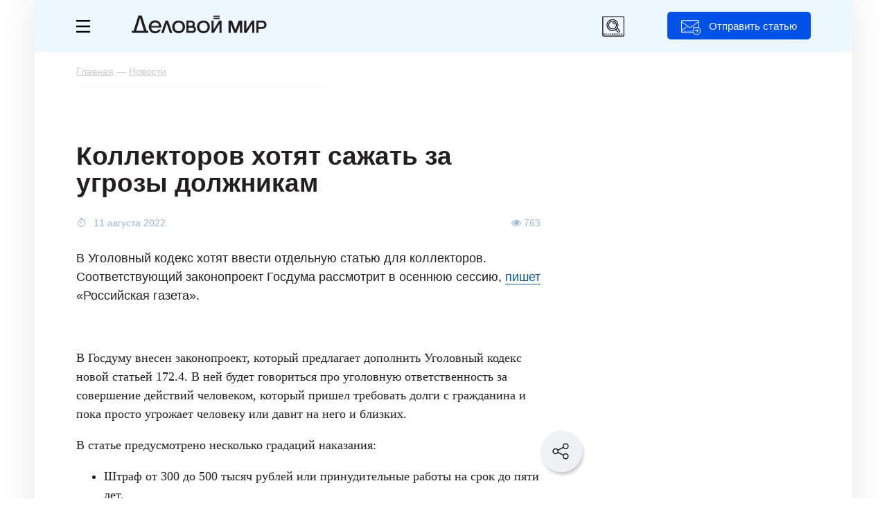

--- FILE ---
content_type: text/html; charset=UTF-8
request_url: https://delovoymir.biz/kollektorov-hotyat-sazhat-za-ugrozy-dolzhnikam.html
body_size: 16442
content:
<!DOCTYPE html>
<html xmlns="http://www.w3.org/1999/xhtml" lang="ru">
<head>
<meta http-equiv="Content-Type" content="text/html; charset=utf-8"/>
<meta name="keywords" content="" />
<meta name="description" content="В УК хотят ввести статью для коллекторов Читайте подробнее на сайте бизнес журнала «Деловой мир»." />
<meta name="viewport" content="width=device-width, initial-scale=1, user-scalable=yes maximum-scale=5" />
<meta name="google-site-verification" content="nuo9zJwFq5DTkbaGPJOCclMycemg5hV3eCAV6XSvULA" />
<meta name="pmail-verification" content="a82d5008eaf7407d35878321efb19ed3">
<meta name="yandex-verification" content="65a87b0a6fd365eb" />
<meta name="telegram:channel" content="@delovoymir">
<meta property="og:type" content="article" />
<meta property="og:title" content="Коллекторов хотят сажать за угрозы должникам" />
<meta property="og:description" content="В УК хотят ввести статью для коллекторов Читайте подробнее на сайте бизнес журнала «Деловой мир»." />
<meta property="og:url" content="https://delovoymir.biz/kollektorov-hotyat-sazhat-za-ugrozy-dolzhnikam.html" />
<meta property="og:image" content="" />
<link rel="image_src" href="" />
<meta property="og:image:secure_url" content="" />
<meta property="og:image:width" content="620" /> 
<meta property="og:image:height" content="338" />
<meta property="og:site_name" content="delovoymir.biz" />
<meta property="twitter:card" content="summary_large_image" />
<meta property="twitter:title" content="Коллекторов хотят сажать за угрозы должникам" />
<meta property="twitter:description" content="В УК хотят ввести статью для коллекторов Читайте подробнее на сайте бизнес журнала «Деловой мир»." />
<meta property="twitter:image" content="" />
<!-- Yandex.Metrika counter -->
<script type="text/javascript">
  (function(m,e,t,r,i,k,a){
    m[i]=m[i]||function(){(m[i].a=m[i].a||[]).push(arguments)};
    m[i].l=1*new Date();
    for (var j = 0; j < document.scripts.length; j++) {if (document.scripts[j].src === r) { return; }}
    k=e.createElement(t),a=e.getElementsByTagName(t)[0],k.async=1,k.src=r,a.parentNode.insertBefore(k,a)
  })(window, document,'script','https://mc.yandex.ru/metrika/tag.js', 'ym');

  ym(24525791, 'init', {clickmap:true, accurateTrackBounce:true, trackLinks:true});
</script>
<noscript><div><img src="https://mc.yandex.ru/watch/24525791" style="position:absolute; left:-9999px;" alt="" /></div></noscript>
<!-- /Yandex.Metrika counter -->
<!-- Yandex.RTB -->
<script>window.yaContextCb=window.yaContextCb||[]</script>
<script src="https://yandex.ru/ads/system/context.js" async></script>
<script src="/resource_manger/2592000/jquery-3.7.1.min.js/jquery"></script>
<script src="/resource_manger/2592000/js_all_nu.js?031020250301"></script>
<script src="/resource_manger/2592000/jquery.lazyload.min.js/jquery"></script>
<script async src="https://widget.sparrow.ru/js/embed.js"></script>
<link rel="stylesheet" type="text/css" href="//cdn.jsdelivr.net/npm/slick-carousel@1.8.1/slick/slick.css"/>
<link rel="stylesheet" type="text/css" href="//cdn.jsdelivr.net/npm/slick-carousel@1.8.1/slick/slick-theme.css"/>
<script type="text/javascript" src="//cdn.jsdelivr.net/npm/slick-carousel@1.8.1/slick/slick.min.js"></script>
<script async type='text/javascript' src='/resource_manger/2592000/modernizr.custom.js?031020250301' id='modernizr-js'></script>
<link rel='stylesheet' id='mistape-front-css' href='/resource_manger/2592000/mistape-front.css?031020250301' type='text/css' media='all' />
<script async type='text/javascript' src='/resource_manger/2592000/mistape-front.js?031020250301' id='mistape-front-js'></script>
<script type='text/javascript' id='mistape-front-js-extra'>
/* <![CDATA[ */
var decoMistape = {"ajaxurl":"\/res\/ajax_server\/ajax_mistape.php"};
/* ]]> */
</script>
<link href="/res/css/fonts.css?031020250301" rel="stylesheet"/>
<link href="/res/css/style_news.css?031020250301" rel="stylesheet"/>
<link href="/res/css/style_article.css?03102025030115" rel="stylesheet" type="text/css"/>
<link href="/res/css/style_m.css?03102025030115" rel="stylesheet"/>
<link href="https://delovoymir.biz/ru/rss/columns/27014/" type="application/rss+xml" title="" rel="alternate" name="rss"><script src="/resource_manger/2592000/emoji.js"></script>
<title>Коллекторов хотят сажать за угрозы должникам</title>
<script>var is_brauz = 'chrome';is_auth = 1;page_title = 'Коллекторов хотят сажать за угрозы должникам';u_lang = 1;startday = new Date();clockStart = startday.getTime();page_id = 12;var artclwin = false;var mdform = false;var dmbanner = false;</script>
<link rel="icon" href="/resource_manger/2592000/favicon.svg" type="image/svg+xml" />
<link rel="shortcut icon" href="/resource_manger/2592000/favicon.svg" type="image/svg+xml" />
<script async src="/resource_manger/2592000/addtocopy.js"></script>
<style>#ctrlcopy{height: 1px;overflow: hidden;position: absolute;width: 1px;margin: 5px 0 0 -1px;line-height: 0;opacity: 0;float: right;}</style>
<style>#yandex_rtb_R-A-56210-59 .yap-rtb__wrapper,#yandex_rtb_R-A-56210-59 .yap-R-A-56210-59,#ya_partner_R-A-56210-59{margin:auto!important;}</style>
<style>@-webkit-keyframes swing {20% {-webkit-transform: rotate(15deg);transform: rotate(15deg);}40% {-webkit-transform: rotate(-10deg);transform: rotate(-10deg);}60% {-webkit-transform: rotate(5deg);transform: rotate(5deg);}80% {-webkit-transform: rotate(-5deg);transform: rotate(-5deg);}100% {-webkit-transform: rotate(0deg);transform: rotate(0deg);}}@keyframes swing {20% {-webkit-transform: rotate(15deg);-ms-transform: rotate(15deg);transform: rotate(15deg);}40% {-webkit-transform: rotate(-10deg);-ms-transform: rotate(-10deg);transform: rotate(-10deg);}60% {-webkit-transform: rotate(5deg);-ms-transform: rotate(5deg);transform: rotate(5deg);}80% {-webkit-transform: rotate(-5deg);-ms-transform: rotate(-5deg);transform: rotate(-5deg);}100% {-webkit-transform: rotate(0deg);-ms-transform: rotate(0deg);transform: rotate(0deg);}}</style>
<style>.article_close_windows {-webkit-animation-duration: 1s;animation-duration: 1s;-webkit-transform-origin: top center;-ms-transform-origin: top center;transform-origin: top center;-webkit-animation-name: swing;animation-name: swing;}</style>
<script async src="/resource_manger/2592000/jquery.maskedinput.min.js/jquery"></script>
<link rel="preload" href="/res/fonts/Graphik-Regular-Converted.woff2" as="font" type="font/woff2" crossorigin>
<link rel="preload" href="/res/fonts/Graphik-Semibold-Converted.woff2" as="font" type="font/woff2" crossorigin>
<link rel="preload" href="/res/fonts/graphik-medium.woff2" as="font" type="font/woff2" crossorigin>
<link rel="preload" href="/res/fonts/charter-regular.woff2" as="font" type="font/woff2" crossorigin>
<script type="text/javascript">
  var yaParams = {ipaddress: "18.220.69.13"};
</script>
<!--LiveInternet counter--><script>
new Image().src = "https://counter.yadro.ru/hit?r"+
escape(document.referrer)+((typeof(screen)=="undefined")?"":
";s"+screen.width+"*"+screen.height+"*"+(screen.colorDepth?
screen.colorDepth:screen.pixelDepth))+";u"+escape(document.URL)+
";h"+escape(document.title.substring(0,150))+
";"+Math.random();</script><!--/LiveInternet-->
</head>
<body class="body page_article" id="body">
<div class="no_mobile">
</div>
	
	<div class="left_menu">
    <div class="left_menu_div">
			<div class="left_menu_logo"></div>
						<div class="clear"></div>
		</div>
		    <ul>
      <li class="cat_1"><a href="/menedzhment.html">Менеджмент</a></li>
      <li class="cat_3"><a href="/marketing.html">Маркетинг</a></li>
      <li class="cat_6"><a href="/finansi.html">Финансы</a></li>
      <li class="cat_19"><a href="/start-biznesa.html">Стартапы</a></li>
      			
			<li class="hr"></li>
			<li class="grey"><a data-event="jqm" data-name="login" data-param-act="login" data-param-url="https://delovoymir.biz/kollektorov-hotyat-sazhat-za-ugrozy-dolzhnikam.html" class="cursor_hand">Вход</a></li>
			<li class="grey"><a data-event="jqm" data-name="signup" data-param-act="signup" data-param-url="https://delovoymir.biz/kollektorov-hotyat-sazhat-za-ugrozy-dolzhnikam.html" class="cursor_hand">Регистрация</a></li> 
    </ul>
						<div class="clear height_30"></div>
		<div class="left_menu_links">
			<ul>
				<li><a href="/contacts.html">Редакция</a></li>
				<li><a href="/gourl.php?url_id=123" target="_blank">Реклама</a></li>
				<li><a href="/autors.html">Авторам</a></li>
			</ul>
		</div>
		<div class="clear height_30 no_mobile"></div>
		<div class="left_menu_footer no_mobile">
			© 2026 Журнал Деловой мир<br />
					</div>
  </div>

<div class="art_tg_pc">
	<div class="art_tg_pc_close"></div>
	<a href="https://t.me/delovoymir" target="_blank"><img src="/res/images/tg_650x300.svg" alt="" style="width:650px;height:300px;" /></a>
</div>
<script type="text/javascript">
$(".art_tg_pc .art_tg_pc_close").click(function(){
	$(".art_tg_pc").removeClass('shows');
	$(".svet#art_tg_pc_c").remove();
	$.cookie('art_tg_pc', 'yes', {expires: 7, path: '/'});
	art_tg_pc = false;
	//location.reload();
});
$(".art_tg_pc a").click(function(){
	$(".art_tg_pc").removeClass('shows');
	$(".svet#art_tg_pc_c").remove();
	$.cookie('art_tg_pc', 'yes', {expires: 7, path: '/'});
	art_tg_pc = false;
});
function art_tg_pc(){	
	o = $('<div id="art_tg_pc_c"></div>');
	o.addClass('svet').prependTo('body');
	$(".svet#art_tg_pc_c").show();
	
	$(".art_tg_pc").addClass('shows');
	art_tg_pc = true;
	//$.post("/res/ajax_server/ajax_admin.php", {'get' : 16, 'col_id' : 48});
}
var ck_art_tg_pc = $.cookie('art_tg_pc');
var width = $(window).width();
if (( ck_art_tg_pc === null || typeof ck_art_tg_pc == "undefined" ) && width > 1024){
	//art_tg_pc();
	setTimeout(art_tg_pc, 60000);
}
</script>
<div class="art_tg_mb">
	<div class="art_tg_mb_close"></div>
	<a href="https://t.me/delovoymir" target="_blank"><img src="/res/images/tg_300x400.svg" alt="" style="width:300px;height:400px;" /></a>
</div>

<script type="text/javascript">
$(".art_tg_mb .art_tg_mb_close").click(function(){
	$(".art_tg_mb").removeClass('shows');
	$(".svetm#art_tg_mb_c").remove();
	$.cookie('art_tg_mb', 'yes', {expires: 7, path: '/'});
	art_tg_mb = false;
	//location.reload();
});
$(".art_tg_mb a").click(function(){
	$(".art_tg_mb").removeClass('shows');
	$(".svetm#art_tg_mb_c").remove();
	$.cookie('art_tg_mb', 'yes', {expires: 7, path: '/'});
	art_tg_mb = false;
});
function art_tg_mb(){	
	o = $('<div id="art_tg_mb_c"></div>');
	o.addClass('svetm').prependTo('body');
	$(".svetm#art_tg_mb_c").show();
	
	$(".art_tg_mb").addClass('shows');
	art_tg_mb = true;
	//$.post("/res/ajax_server/ajax_admin.php", {'get' : 16, 'col_id' : 48});
}
var ck_art_tg_mb = $.cookie('art_tg_mb');
var width = $(window).width();
if (( ck_art_tg_mb === null || typeof ck_art_tg_mb == "undefined" ) && width < 1024){
	//art_tg_mb();
	setTimeout(art_tg_mb, 60000);
}
</script>

	
	
	
<div class="right_soc_menu">
	<div class="rsm_item tw" onclick="window.open('http://twitter.com/delovoymir','_blank')"><div><i class="fa fa-twitter"></i></div></div>
		<div class="rsm_item vk" onclick="window.open('http://vk.com/delovoymir','_blank')"><div><i class="fa fa-vk"></i></div></div>	
	<div class="rsm_item gp" onclick="window.open('https://plus.google.com/u/0/116190852103538846278/posts','_blank')"><div><i class="fa fa-google-plus"></i></div></div>
	<div class="rsm_item tg" onclick="window.open('https://t.me/delovoymir','_blank')"><div></div></div>
</div>	
	
	
<div class="page_width">
	<div class="head">
		<div class="head_menu_m">
						<button class="button_menu_m" id="toggle-menu">
				<span class="toggle__line"></span>
				<span class="toggle__line"></span>
				<span class="toggle__line"></span>
			</button>
		</div>
		<div class="head_menu">
			<a href="#" class="left-menu"><i class="icon-svg17"></i></a>
		</div>
		<div class="head_logo">
			<div class="no_mobile" onclick="window.location.href='/'"></div>
			<a href="/" class="on_mobile"><img src="/resource_manger/2592000/logoss.svg" alt="" /></a>
		</div>
		<div class="head_btn no_mobile jqModal" data-event="jqm" data-name="login" data-param-act="login" data-param-url="https://delovoymir.biz/kollektorov-hotyat-sazhat-za-ugrozy-dolzhnikam.html">Отправить статью</div>
		
		<div class="mib_search_ico"></div>
		
		<div class="mib_search">
			<div class="mib_search_btn"></div>
			<input type="text" placeholder="Поиск" id="search_text" value="" />
			<div class="mib_search_close"></div>
		</div>
				
		<div class="clear"></div>
	</div>
	<div class="menu_m">
		<div class="page_width">
			<div class="mib_btn" data-event="jqm" data-name="login" data-param-act="login" data-param-url="https://delovoymir.biz/kollektorov-hotyat-sazhat-za-ugrozy-dolzhnikam.html">Отправить статью</div>
			<ul>
			<li class="menu_m_item grey first"><a data-event="jqm" data-name="login" data-param-act="login" data-param-url="https://delovoymir.biz/kollektorov-hotyat-sazhat-za-ugrozy-dolzhnikam.html" data-param-req="1">Вход</a></li>
			<li class="menu_m_item grey grey_last"><a data-event="jqm" data-name="signup" data-param-act="signup" data-param-url="https://delovoymir.biz/kollektorov-hotyat-sazhat-za-ugrozy-dolzhnikam.html" data-param-req="1">Регистрация</a></li>
			<li class="clear"></li>
			<li class="menu_m_item first"><a href="/menedzhment.html">Менеджмент</a></li>		
			<li class="menu_m_item"><a href="/marketing.html">Маркетинг</a></li>
			<li class="menu_m_item"><a href="/finansi.html">Финансы</a></li>
			<li class="menu_m_item last"><a href="/start-biznesa.html">Старт бизнеса</a></li>
						</ul>
			<div class="clear height_10"></div>
		</div>
	</div>
<script type="text/javascript">//<![CDATA[
$('.head_menu_m .button_menu_m').click(function(){
	$('.left_menu').toggle('slow'); $('.head_menu_m').toggleClass('opened');return false;
});
//]]></script>
	<div class="page_body">
		<script>
NewsScroller = function(e) {
 var a = this,
  b = $.extend({}, {
   containerId: "body",
   loaderId: null,
   defaultPageTitle: null,
   defaultNewsId: null,
   defaultNewsUrl: null,
   defaultNewsTitle: null,
   defaultNewsImage: null,
   defaultNewsAnnounce: null,
   loadNewsUrl: null
  }, e);
 a.currentNewsId = null;
 a.loadNext = null;
 a.isloadNext = null;
 a.loadedNews = [];
 a.lastCommentsContainer = null;
 a.__newsLoading = !1;
 a.__finishScroll = !1;
 a.init = function() {
  $("#" + b.loaderId).hide();
  a.currentNewsId = b.defaultNewsId;
  a.lastCommentsContainer = $("#div_load_nex_page_" + b.defaultNewsId);		
  window.setTimeout(function() {
   a.loadedNews.push({
    id: b.defaultNewsId,
    pageTitle: b.defaultPageTitle,
    url: b.defaultNewsUrl,
    title: b.defaultNewsTitle,
    announce: b.defaultNewsAnnounce,
    image: b.defaultNewsImage,
    scrollStart: 0
   });
   a.bindScroll()
  }, 1E3)
 };
 a.bindScroll = function() {
  var b = 0;
  $(document).scroll(function() {
			!a.__newsLoading && $(document).scrollTop() + $(window).height() - 200 >= a.lastCommentsContainer.offset().top && a.loadNews();
   $scroll = $(document).scrollTop();
   for (b = a.loadedNews.length - 1; 0 <= b; b--)
				if ($news = a.loadedNews[b], $scroll >= $news.scrollStart && $scroll <= $("#div_load_nex_page_" +
      $news.id).offset().top) {
					
					if ($news.id == a.currentNewsId) return !0;
     a.currentNewsId = $news.id;
     a.loadNext = $news.loadNext;
     a.isloadNext = 1;
     document.title = $news.pageTitle;
					
     window.history.replaceState("", $news.title, $news.url);
     $('meta[name="description"]').attr("content", $news.announce);
     $('meta[property="og:title"]').attr("content", $news.title);
     $('meta[property="og:image"]').attr("content", $news.image);
     $('meta[property="og:url"]').attr("content", $news.url);
					$('#mistape_dialog a.mistape_action[data-action="send"]').attr("data-url", $news.url).attr("data-id", $news.id);
     return !0
    }
  })
 };
 a.loadNews = function() {
  if (!a.__finishScroll) {
   $("#" + b.loaderId).show();
   var f = $(document).height() - $(window).height(),
    d = [];
   a.__newsLoading = !0;
   $.each(a.loadedNews, function(a, b) {
    d.push(b.id)
   });
   
			console.log(a.isloadNext);
			console.log(a.loadedNews);
			
			$.ajax(b.loadNewsUrl, {
    dataType: "json",
    method: "POST",
    data: {	
     loadedNews: d,
										colSort: "first",
					     colid: a.loadNext ? a.loadNext : a.currentNewsId,
     loadNext: a.isloadNext ? 1 : 0
    }
   }).done(function(c) {
				$("#" + b.containerId).append(c.content);
    c.hasNews ? (a.loadedNews.push({
     id: c.newsId,
     loadNext: c.loadNext,
     pageTitle: c.pageTitle,
     url: c.newsUrl,
     title: c.newsTitle,
     announce: c.newsAnnounce,
     image: c.newsImage,
     scrollStart: f
    }), a.lastCommentsContainer = $("#div_load_nex_page_" + c.newsId), a.__newsLoading = !1, "undefined" != typeof Stickyfill && $(".sticky").Stickyfill()) : (a.__newsLoading = !1, a.__finishScroll = !0);
    //}), a.lastCommentsContainer = $("#add_comment_div_" + c.newsId), a.__newsLoading = !1, "undefined" != typeof Stickyfill && $(".sticky").Stickyfill()) : (a.__newsLoading = !1, a.__finishScroll = !0);
				
				window.location.href = c.newsUrl;
				
   }).fail(function(a) {
				console.error(a.status + ": " + a.statusText);
   }).always(function() {
    $("#" + b.loaderId).hide();
    a.recalcScrolls()
   })
  }
 };
 a.recalcScrolls = function(b) {
  $.each(a.loadedNews, function(a, b) {
			b.scrollStart = $("#newsContent_" + b.id).offset().top;
   "undefined" != typeof window.newsScrollList && (window.newsScrollList[b.url] = b.scrollStart)
  });
 }
};	
</script>
<script>
<!--//--><![CDATA[//><!--
$().ready(function() {
	$('body').click(function() {
		$('div.copy_link').remove();
	});
});
Share={
go:function(e,t){var n=Share,o=$.extend({type:"vk",url:location.href,count_url:location.href,title:document.title,image:"",text:""},$(e).data(),t);
if(o.type == 'hr'){return false;}
if(o.type == 'sh'){
	copyToClipboard(location.href);/*alert('Ссылка скопирована');*/$('#copy-link').jqm({modal: true}).jqmShow();
	
	o = $('<div></div>');
	o.addClass('copy_link').prependTo('body');
	$(o).html('<div class="cl_close" onclick="$(\'div.copy_link\').remove();" title="Закрыть"><i class="fa fa-times"></i></div><div style="text-align:center;padding: 30px;">Ссылка скопирована</div>');
	$('.copy_link').show();
	
	return false;
}
return null===n.popup(link=n[o.type](o))?$(e).is("a")?($(e).prop("href",link),!0):(location.href=link,!1):!1},
//vk:function(e){var t=$.extend({url:location.href,title:document.title,image:"",text:""},e);return"https://vk.com/share.php?url="+encodeURIComponent(t.url)+"&title="+encodeURIComponent(t.title)+"&description="+encodeURIComponent(t.text)+"&image="+encodeURIComponent(t.image)},
vk:function(e){var t=$.extend({url:location.href,title:document.title,image:"",text:""},e);return"https://vk.com/share.php?url="+t.url},
ok:function(e){var t=$.extend({url:location.href,text:""},e);return"https://connect.ok.ru/offer?url="+encodeURIComponent(t.url)},
//fb:function(e){var t=$.extend({url:location.href,title:document.title,image:"",text:""},e);return"https://www.facebook.com/sharer/sharer.php?u="+encodeURIComponent(t.url)},
li:function(e){var t=$.extend({url:location.href,title:document.title,image:"",text:""},e);return"https://www.linkedin.com/shareArticle?mini=true&url="+encodeURIComponent(t.url)+"&title="+encodeURIComponent(t.title)},
lj:function(e){var t=$.extend({url:location.href,title:document.title,text:""},e);return"http://livejournal.com/update.bml?subject="+encodeURIComponent(t.title)+"&event="+encodeURIComponent(t.text+'<br/><a href="'+t.url+'">'+t.title+"</a>")+"&transform=1"},
tw:function(e){var t=$.extend({url:location.href,count_url:location.href,title:document.title},e);return"http://twitter.com/share?text="+encodeURIComponent(t.title)+"&url="+encodeURIComponent(t.url)+"&counturl="+encodeURIComponent(t.count_url)},
mr:function(e){var t=$.extend({url:location.href,title:document.title,image:"",text:""},e);return"http://connect.mail.ru/share?url="+encodeURIComponent(t.url)+"&title="+encodeURIComponent(t.title)+"&description="+encodeURIComponent(t.text)+"&imageurl="+encodeURIComponent(t.image)},
gp:function(e){var t=$.extend({url:location.href},e);return"https://plus.google.com/share?url="+encodeURIComponent(t.url)},
pc:function(e){var t=$.extend({url:location.href},e);return"https://getpocket.com/save?url="+encodeURIComponent(t.url)+"&format=json&callback=?"},
sf:function(e){var t=$.extend({url:location.href},e);return"https://surfingbird.ru/share?url="+encodeURIComponent(t.url)},
wa:function(e){var t=$.extend({url:location.href},e);return"whatsapp://send?text="+encodeURIComponent(t.title)+"%0A"+encodeURIComponent(t.url)},
vb:function(e){var t=$.extend({url:location.href},e);return"viber://forward?text="+encodeURIComponent(t.title)+"%0A"+encodeURIComponent(t.url)+"&utm_source=share2"},
//tg:function(e){var t=$.extend({url:location.href},e);return"tg://msg?text="+encodeURIComponent(t.title)+"%0A"+encodeURIComponent(t.url)},
tg:function(e){var t=$.extend({url:location.href},e);return"http://telegram.me/share/url?url="+encodeURIComponent(t.url)},
sh:function(e){copyToClipboard(location.href);return false},
hr:function(e){return false},
popup:function(e){return window.open(e,"share","toolbar=0,status=0,scrollbars=1,width=626,height=436"),!1}};

function copyToClipboard(text) {
 var $temp = $("<input>");
 $("body").append($temp);
 $temp.val(text).select();
 document.execCommand("copy");
 $temp.remove();
}
//--><!]]>
</script>
<div class="breadcrumb" itemscope itemtype="http://schema.org/BreadcrumbList">
	<span itemprop="itemListElement" itemscope itemtype="http://schema.org/ListItem"><a itemprop="item" itemid="https://delovoymir.biz/" href="https://delovoymir.biz/"><span itemprop="name">Главная</span></a><meta itemprop="position" content="1" /></span> — <span itemprop="itemListElement" itemscope itemtype="http://schema.org/ListItem"><a itemprop="item" itemid="https://delovoymir.biz/news.html" href="https://delovoymir.biz/news.html"><span itemprop="name">Новости</span></a><meta itemprop="position" content="2" /></span>	<div class="hidden">
	<span itemprop="itemListElement" itemscope itemtype="http://schema.org/ListItem"><a itemprop="item" itemid="https://delovoymir.biz/kollektorov-hotyat-sazhat-za-ugrozy-dolzhnikam.html" href="https://delovoymir.biz/kollektorov-hotyat-sazhat-za-ugrozy-dolzhnikam.html"><span itemprop="name">Коллекторов хотят сажать за угрозы должникам</span></a><meta itemprop="position" content="3" /></span> <i class="fa fa-arrow-down"></i></div>
</div>
<article class="article_view" id="article_view_27014" itemscope itemtype="http://schema.org/Article">
<section>
<div itemprop="publisher" itemscope="" itemtype="https://schema.org/Organization">
	<meta itemprop="name" content="«Деловой мир» — практический онлайн-журнал для бизнеса" />
	<span itemprop="logo" itemscope="" itemtype="https://schema.org/ImageObject"><meta itemprop="url" itemprop="image" content="https://delovoymir.biz/res/images/logos.png" /></span>
</div>
<link itemprop="mainEntityOfPage" href="https://delovoymir.biz/kollektorov-hotyat-sazhat-za-ugrozy-dolzhnikam.html" />
<meta itemprop="datePublished" content="2022-08-11T16:44:56+03:00" />
<meta itemprop="dateModified" content="2022-08-11T16:44:56+03:00" />
<script>//<![CDATA[
	var is_user_id = false;
	var refresh_date = 1768696424;
	var did	= 27014;
	var page_id = 12;
	var comment_count = 0;
	var d_uid = 187533;
//]]></script>
			
					

	
	
	<div class="row-left-2" id="newsContent_27014">
	

<div class="social-block-scroll">
	<img src="/res/images/social/social-scroll.svg" alt="" border="0" class="sbs-img" />
	<div class="social-block-scroll-link">
 <div class="item" data-type="vk" data-url="https://delovoymir.biz/kollektorov-hotyat-sazhat-za-ugrozy-dolzhnikam.html">
		<div class="div_icon"><img src="/res/images/social/social-vk.svg" alt="" border="0" /></div>
 </div>
	<div class="item" data-type="tg" data-url="https://delovoymir.biz/kollektorov-hotyat-sazhat-za-ugrozy-dolzhnikam.html">
		<div class="div_icon"><img src="/res/images/social/social-tg.svg" alt="" border="0" /></div>
 </div>
	<div class="item" data-type="wa" data-url="https://delovoymir.biz/kollektorov-hotyat-sazhat-za-ugrozy-dolzhnikam.html">
		<div class="div_icon"><img src="/res/images/social/social-wa.svg" alt="" border="0" /></div>
 </div>
		<div class="clear"></div>
	<div class="item jqModal" data-type="sh" data-url="https://delovoymir.biz/kollektorov-hotyat-sazhat-za-ugrozy-dolzhnikam.html">
		<div class="div_btn"><img src="/res/images/social/social-link.svg" alt="" border="0" /> Скопировать ссылку</div>
 </div>
	<div class="clear"></div>
	</div>
</div>
<script>//<![CDATA[
var social_block_scroll = false;
$(".social-block-scroll .sbs-img").click(function(){
	if (social_block_scroll) {
		$(".social-block-scroll .social-block-scroll-link").hide();
		social_block_scroll = false;
	} else {
		$(".social-block-scroll .social-block-scroll-link").show();
		social_block_scroll = true;
	}
});
//]]></script>

	
	
	
		<h1 itemprop="headline">Коллекторов хотят сажать за угрозы должникам</h1>
	
		
				<div class="article_info">
			<div class="article_info_date">			11 августа 2022			</div>
						<div class="article_info_like"></div>
									<div class="article_info_view"><i class="fa fa-eye" aria-hidden="true"></i> 763</div>
						<div class="clear height_10"></div>
		</div>
		
		<div class="annons"><p><p>В Уголовный кодекс хотят ввести отдельную статью для коллекторов. Соответствующий законопроект Госдума рассмотрит в осеннюю сессию, <a target="_blank" rel="nofollow" href="https://rg.ru/2022/08/10/pugat-opasno.html" title="" target="_blank" class=" nicEdit-">пишет</a> «Российская газета».</p></p></div>			
					
		
				<div class="clear height_10"></div>
						
				
		<div class="article_body" itemprop="articleBody">
		
		
		
	
		
				
				<div class="clear height_5"></div>	
				
				
		
				
		
		
		
		
		
		<p>В Госдуму внесен законопроект, который предлагает дополнить Уголовный кодекс новой статьей 172.4. В ней будет говориться про уголовную ответственность за совершение действий человеком, который пришел требовать долги с гражданина и пока просто угрожает человеку или давит на него и близких.</p><p>В статье предусмотрено несколько градаций наказания:</p><p><ul><li>Штраф от 300 до 500 тысяч рублей или принудительные работы на срок до пяти лет.</li><li>Лишение свободы на срок до пяти лет «с лишением права занимать определенные должности или заниматься определенной деятельностью на срок до трех лет или без такового».</li></ul></p><p>Примечательно, что нижняя граница санкций предусмотрена уже за угрозы должникам.</p><p>Авторы законопроекта пишут, что пока уголовная ответственность наступает только за возможные последствия их действий. При этом реакция правоохранительных органов возможна только после совершения одного из перечисленных действий. А это может привести к необратимым последствиям.</p><p>В пояснительной записке отмечается, что существующие правовые нормы, включая административную ответственность, являются недостаточными и малоэффективными.</p><p></p></div>
		
		
<div class="main_news_n">
		<div class="title">Вам может быть интересно</div>
		<div class="clear"></div>
		<div class="main_news_sl">
				
				<div class="main_news_item">
			<div class="mni_div">
						<div class="mni_img"><a href="/bilayn-i-niu-vshe-podpisali-soglashenie-o-sotrudnichestve-v-sfere-komplaens-i-prava.html"><img src="/res/images/uploaded/columns/31088.jpg" /></a></div>
						<div class="mni_title"><a href="/bilayn-i-niu-vshe-podpisali-soglashenie-o-sotrudnichestve-v-sfere-komplaens-i-prava.html">Билайн и НИУ ВШЭ подписали соглашение о сотрудничестве в сфере комплаенс и права</a></div>
			<div class="clear"></div>
			</div>
		</div>
				<div class="main_news_item">
			<div class="mni_div more">
			<div class="mni_div_href"><a href="/news.html" target="_blank">Все новости</a></div>
			<div class="clear"></div>
			</div>
		</div>
		</div>
	
		<div class="clear"></div>		
	</div>
<script>//<![CDATA[
$('.main_news_n .main_news_sl').slick({
 dots: false,
 infinite: false,
 speed: 1400,
 arrows: true,
 responsive: [
 {
  breakpoint: 6000,
  settings: {
  slidesToShow: 3,
  slidesToScroll: 3
  }
 },
	{
  breakpoint: 1260,
  settings: {
  slidesToShow: 2,
  slidesToScroll: 2
  }
 },
 {
  breakpoint: 750,
  settings: {
  slidesToShow: 1.2,
  slidesToScroll: 1,
		speed: 500,
		arrows: false,
  }
 }
 ]
});
//]]></script>
		
		
		
			
		
		<div class="clear height_20"></div>
		
				
				
		
		
<script>//<![CDATA[
$(document).ready( function() {
	var width_bmm = $(".dmartb .dmartbisc_body img").width();
	var height_bmm = $(".dmartb .dmartbisc_body img").height();
	var doc_w = $(window).width();
	var doc_h = $(window).height();
	if( width_bmm == 0 || height_bmm == 0 ) {
		width_bmm = doc_w;
		height_bmm = doc_w;
	}
	$('.dmartb .dmartbcenter').css({
		'height': height_bmm + 'px'
	});
	$('.dmartb .dmartbisc_body').css({
		'width': width_bmm + 'px',
		'height': height_bmm + 'px'/*,
		'top': ( ( doc_h - height_bmm ) / 2 ) + 'px'*/
	});
});
$(".article_body .dmg_col_btn_1").click(function(){
	var linkurl = $(this).attr('href');
	$.post("/res/ajax_server/ajax_admin.php", {'get' : 22, 'col_id' : did});
	window.open(linkurl, '_blank');
	
	//console.log('linkurl ' + linkurl);
	return false;
});
//]]></script>
		<div class="clear" id="end_rkright" data-id="27014"></div>
	
	
	

		

				<div class="clear"></div>
				
				<div class="art_tlgm_dz no_mobile">
			<div style="display: flex;align-items: center;">
				<div style="display: flex;margin-right: 15px;color: #231F20;font-size: 23px;font-weight: 600;">Деловой мир в</div>
				<a href="https://dzen.ru/delovoymir.biz" target="_blank" rel="nofollow" style="border:0;display: flex;margin-right: 15px;"><img src="/res/images/article_dzen_btn_2.svg" alt="" style="width:100%;height: 42px;" /></a>
				<div style="display: flex;margin-right: 15px;color: #231F20;font-size: 23px;font-weight: 600;">и</div>
				<a href="https://t.me/delovoymir" target="_blank" rel="nofollow" style="border:0;display: flex;height: 42px;"><img src="/res/images/article_tgm_btn.svg" alt="" style="width:100%;" /></a>
			</div>
		</div>
		<div class="art_tlgm_dz on_mobile">
			<div style="display: flex;align-items: center;">
				<div style="display: flex;margin-right: 5px;color: #231F20;font-size: 16px;line-height: normal;font-weight: 600;">Деловой мир в</div>
				<a href="https://dzen.ru/delovoymir.biz" target="_blank" rel="nofollow" style="border:0;display: flex;margin-right: 5px;"><img src="/res/images/article_dzen_btn_2.svg" alt="" style="width:88px;height:22px;" /></a>
				<div style="display: flex;margin-right: 5px;color: #231F20;font-size: 16px;line-height: normal;font-weight: 600;">и</div>
				<a href="https://t.me/delovoymir" target="_blank" rel="nofollow" style="border:0;display: flex;"><img src="/res/images/article_tgm_btn.svg" alt="" style="width:88px;height:22px;" /></a>
			</div>
		</div>
				
				
		
	<div class="comments commentsContainer_27014" id="add_comment_27014" style="margin-top:20px;">
			
		<div class="comments_head">
			<div class="comments_head_left">
				<div class="comments_head_title">0 комментариев</div>
			</div>
			<div class="clear height_40"></div>
		</div>
		<script>
function findAndReplaceLink2(inputText) {
 var url = ""
 var pattern = /([-a-zA-Z0-9@:%_\+.~#?&\/\/=]{2,256}\.[a-zA-Zа-яА-ЯёЁ]{2,4}\b(\/?[-a-zA-Z0-9а-яА-ЯёЁ@:%_\+.~#?&\/\/=]*)?)/gi;
 var replacedText = inputText.replace(pattern, '<noindex><a href="'+url+'$1" rel="nofollow" target="_blank">ссылка</a></noindex>');
 return replacedText;
}
function findAndReplaceLink(inputText) {
 function indexOf(arr, value, from) {
  for (var i = from || 0, l = (arr || []).length; i < l; i++) {
   if (arr[i] == value) return i;
  }
  return -1;
 }
 function clean(str) {
  return str ? str.replace(/&/g, '&amp;').replace(/</g, '&lt;').replace(/>/g, '&gt;').replace(/"/g, '&quot;').replace(/'/g, '&#039;') : '';
 }
 function replaceEntities(str) {
  return se('<textarea>' + ((str || '').replace(/</g, '&lt;').replace(/>/g, '&gt;').replace(/"/g, '&quot;')) + '</textarea>').value;
 }
 function se(html) {return ce('div', {innerHTML: html}).firstChild;}
 function ce(tagName, attr, style) {
  var el = document.createElement(tagName);
  if (attr) extend(el, attr);
  if (style) setStyle(el, style);
  return el;
 }
 function setStyle(elem, name, value){
  elem = ge(elem);
  if (!elem) return;
  if (typeof name == 'object') return each(name, function(k, v) { setStyle(elem,k,v); });
  if (name == 'opacity') {
   if (browser.msie) {
    if ((value + '').length) {
     if (value !== 1) {
      elem.style.filter = 'alpha(opacity=' + value * 100 + ')';
     } else {
      elem.style.filter = '';
     }
    } else {
     elem.style.cssText = elem.style.cssText.replace(/filter\s*:[^;]*/gi, '');
    }
    elem.style.zoom = 1;
   };
   elem.style.opacity = value;
  } else {
   try{
    var isN = typeof(value) == 'number';
    if (isN && (/height|width/i).test(name)) value = Math.abs(value);
    elem.style[name] = isN && !(/z-?index|font-?weight|opacity|zoom|line-?height/i).test(name) ? value + 'px' : value;
   } catch(e){debugLog('setStyle error: ', [name, value], e);}
  }
 }
 function extend() {
  var a = arguments, target = a[0] || {}, i = 1, l = a.length, deep = false, options;
  if (typeof target === 'boolean') {
   deep = target;
   target = a[1] || {};
   i = 2;
  }
  if (typeof target !== 'object' && !isFunction(target)) target = {};
  for (; i < l; ++i) {
   if ((options = a[i]) != null) {
    for (var name in options) {
     var src = target[name], copy = options[name];
     if (target === copy) continue;
     if (deep && copy && typeof copy === 'object' && !copy.nodeType) {
      target[name] = extend(deep, src || (copy.length != null ? [] : {}), copy);
     } else if (copy !== undefined) {
      target[name] = copy;
     }
    }
   }
  }
  return target;
 }
 var replacedText = (inputText || '').replace(/(^|[^A-Za-z0-9А-Яа-яёЁ\-\_])(https?:\/\/)?((?:[A-Za-z\$0-9А-Яа-яёЁ](?:[A-Za-z\$0-9\-\_А-Яа-яёЁ]*[A-Za-z\$0-9А-Яа-яёЁ])?\.){1,5}[A-Za-z\$рфуконлайнстРФУКОНЛАЙНСТ\-\d]{2,22}(?::\d{2,5})?)((?:\/(?:(?:\&amp;|\&#33;|,[_%]|[A-Za-z0-9А-Яа-яёЁ\-\_#%?+\/\$.~=;:]+|\[[A-Za-z0-9А-Яа-яёЁ\-\_#%?+\/\$.,~=;:]*\]|\([A-Za-z0-9А-Яа-яёЁ\-\_#%?+\/\$.,~=;:]*\))*(?:,[_%]|[A-Za-z0-9А-Яа-яёЁ\-\_#%?+\/\$.~=;:]*[A-Za-z0-9А-Яа-яёЁ\_#%?+\/\$~=]|\[[A-Za-z0-9А-Яа-яёЁ\-\_#%?+\/\$.,~=;:]*\]|\([A-Za-z0-9А-Яа-яёЁ\-\_#%?+\/\$.,~=;:]*\)))?)?)/ig,
   function () {
    var matches = Array.prototype.slice.apply(arguments),
     prefix = matches[1] || '',
     protocol = matches[2] || 'http://',
     domain = matches[3] || '',
     url = domain + (matches[4] || ''),
     full = (matches[2] || '') + matches[3] + matches[4];
    if (domain.indexOf('.') == -1 || domain.indexOf('..') != -1) return matches[0];
    var topDomain = domain.split('.').pop();
    if (topDomain.length > 6 || indexOf('info,name,aero,arpa,coop,museum,mobi,travel,xxx,asia,biz,com,net,org,gov,mil,edu,int,tel,ac,ad,ae,af,ag,ai,al,am,an,ao,aq,ar,as,at,au,aw,ax,az,ba,bb,bd,be,bf,bg,bh,bi,bj,bm,bn,bo,br,bs,bt,bv,bw,by,bz,ca,cc,cd,cf,cg,ch,ci,ck,cl,cm,cn,co,cr,cu,cv,cx,cy,cz,de,dj,dk,dm,do,dz,ec,ee,eg,eh,er,es,et,eu,fi,fj,fk,fm,fo,fr,ga,gd,ge,gf,gg,gh,gi,gl,gm,gn,gp,gq,gr,gs,gt,gu,gw,gy,hk,hm,hn,hr,ht,hu,id,ie,il,im,in,io,iq,ir,is,it,je,jm,jo,jp,ke,kg,kh,ki,km,kn,kp,kr,kw,ky,kz,la,lb,lc,li,lk,lr,ls,lt,lu,lv,ly,ma,mc,md,me,mg,mh,mk,ml,mm,mn,mo,mp,mq,mr,ms,mt,mu,mv,mw,mx,my,mz,na,nc,ne,nf,ng,ni,nl,no,np,nr,nu,nz,om,pa,pe,pf,pg,ph,pk,pl,pm,pn,pr,ps,pt,pw,py,qa,re,ro,ru,rs,rw,sa,sb,sc,sd,se,sg,sh,si,sj,sk,sl,sm,sn,so,sr,ss,st,su,sv,sx,sy,sz,tc,td,tf,tg,th,tj,tk,tl,tm,tn,to,tp,tr,tt,tv,tw,tz,ua,ug,uk,um,us,uy,uz,va,vc,ve,vg,vi,vn,vu,wf,ws,ye,yt,yu,za,zm,zw,рф,укр,сайт,онлайн,срб,cat,pro,local'.split(','), topDomain) == -1) {
     if (!/^[a-zA-Z]+$/.test(topDomain) || !matches[2]) {
      return matches[0];
     }
    }
    if (matches[0].indexOf('@') != -1) {
     return matches[0];
    }
    try {
     full = decodeURIComponent(full);
    } catch (e){}

    if (full.length > 55) {
     full = full.substr(0, 53) + '..';
    }
    full = clean(full).replace(/&amp;/g, '&');
     url = replaceEntities(url).replace(/([^a-zA-Z0-9#%;_\-.\/?&=\[\]])/g, encodeURIComponent);
     var tryUrl = url, hashPos = url.indexOf('#/');
     if (hashPos >= 0) {
      tryUrl = url.substr(hashPos + 1);
     } else {
      hashPos = url.indexOf('#!');
      if (hashPos >= 0) {
       tryUrl = '/' + url.substr(hashPos + 2).replace(/^\//, '');
      }
     }
     return prefix + '<noindex><a href="'+ (protocol + url).replace(/"/g, '&quot;').replace(/</g, '&lt;') + '" target="_blank" rel="nofollow">ссылка</a></noindex>';
   });
 return replacedText;
}
	$(".comments_item_body").each(function (index, elem) {
		var comment_id = $(this).attr("data-id");
		var mess = $(this).html();
		mess = findAndReplaceLink(mess);
		mess = window.emoji.replace(mess);
		$(elem).html(mess);
	});
</script>
<script>
		$(".comments_mitem_rate").click(function() {
			if( is_user_id ) {
			var comment_id = $(this).attr("data-id");
			$.post("/res/ajax_server/ajax_comment_col.php", {'language' : u_lang, 'comment_id' : comment_id, 'get' : 1, 'document_id' : did, 'iscolumns' : 1, 'rate' : 'plus'}, function( data ) {
				if( data ) {
				$('#comm_mrate_' + comment_id).html('<i class="fa fa-thumbs-o-up"></i> ' + data);
				}
			});
			}
		});
		$("#add_comment_27014 .cir_minus").click(function() {
			if( is_user_id ) {
			var comment_id = $(this).attr("data-id");
			$.post("/res/ajax_server/ajax_comment_col.php", {'language' : u_lang, 'comment_id' : comment_id, 'get' : 1, 'document_id' : did, 'iscolumns' : 1, 'rate' : 'minus'}, function( data ) {
				if( data && data > 0 ) {
					$('#minus_rate_' + comment_id).html('-' + data);
				} else if( data == 0 ) {
					$('#minus_rate_' + comment_id).html('0');
				}
			});
			} else {
				alert("Авторизируйтесь или зарегистрируйтесь!");
			}
		});
		$("#add_comment_27014 .cir_plus").click(function() {
			if( is_user_id ) {
			var comment_id = $(this).attr("data-id");
			$.post("/res/ajax_server/ajax_comment_col.php", {'language' : u_lang, 'comment_id' : comment_id, 'get' : 1, 'document_id' : did, 'iscolumns' : 1, 'rate' : 'plus'}, function( data ) {
				if( data && data > 0 ) {
					$('#plus_rate_' + comment_id).html('+' + data);
				} else if( data == 0 ) {
					$('#plus_rate_' + comment_id).html('0');
				}			
			});
			} else {
				alert("Авторизируйтесь или зарегистрируйтесь!");
			}
		});	
</script>		
				<div class="add_comment" id="add_comment_div_27014">
			<div class="f_left width_50">
						</div>
			<div class="add_comment_form" id="form_comment" style="margin-left:0;width:100%!important;">
				<input type="hidden" name="add_comment_for" id="add_comment_for" value="" />
				<div class="add_comment_textarea">
					<textarea id="add_comment_body" rows="10" cols="10" placeholder="Прокомментировать ..."></textarea>
					<div class="add_comment_btn" data-event="jqm" data-name="login" data-param-act="login" data-param-url="https://delovoymir.biz/kollektorov-hotyat-sazhat-za-ugrozy-dolzhnikam.html" data-param-req="1">Отправить</div>
					<div class="clear"></div>
				</div>
				<div class="clear"></div>
				<div>
										<div class="add_comment_info">Чтобы оставить комментарий, <span class="cursor_hand" data-event="jqm" data-name="login" data-param-act="login" data-param-url="https://delovoymir.biz/kollektorov-hotyat-sazhat-za-ugrozy-dolzhnikam.html" data-param-req="1">авторизируйтесь</span> или <span class="cursor_hand" data-event="jqm" data-name="signup" data-param-act="signup" data-param-url="/ru/registration/" data-param-req="1">зарегистрируйтесь</span></div>					<div class="clear"></div>
				</div>
			</div>
			<div class="clear height_20"></div>
		</div>
			</div>
	<div class="clear"></div>
			
		
<div class="clear height_20"></div>	
		
		



<div class="clear" id="div_load_nex_page_27014"></div>	

	</div>
	<div class="row-right-1">
				
				






	


<div class="clear start_rkright"></div>






<div class="block-rkright" style="width:330px;text-align:center;">
<!-- Yandex.RTB R-A-56210-61 -->
<div id="yandex_rtb_R-A-56210-61" style="position:relative;"></div>
<script>
window.yaContextCb.push(() => {
 Ya.Context.AdvManager.render({
  "blockId": "R-A-56210-61",
  "renderTo": "yandex_rtb_R-A-56210-61"
 })
})
</script>
</div>

<div class="clear" style="height: 10px;"></div>	

	</div>
	<div class="row-left-2" style="margin-top:0;">

	</div>
	<div class="row-right-1" style="margin-top:0;">
		<div class="right_block bottom_block">
<script>//<![CDATA[		
		function ShowCommForm( item, el ) {
			var user_name = $(el).attr("data-name");
			if( is_user_id ) {
				$('#add_comment_for').val(item);
				$('#comments_item_' + item).after( $('#add_comment_div_27014') );
				if( user_name && typeof user_name != "undefined" && user_name != '' ) {
					$('#add_comment_body').val(user_name + ', ');
				}
				$('#add_comment_body').focus();			
			} else {
				alert("Авторизируйтесь или зарегистрируйтесь!");
			}
		}
				$(".add_comment_btn").click(function() {
			if( is_user_id ) {
				var for_comm_id = $('#add_comment_for').val();
				var c_body = document.getElementById("add_comment_body");
				var tmp_str1 = removeSpaces( c_body.value );
				var msg = c_body.value;
				var no_href = 0;
				if ( ( tmp_str1.length != 0 && tmp_str1 != '' && tmp_str1 != '<BR>' && tmp_str1 != '<br>' && tmp_str1 != '&lt;br&gt;' && tmp_str1 != '&amp;nbsp;' && tmp_str1 != 'Тексткомментария' ) )
				{	
					sendComment( msg, for_comm_id, no_href );
					c_body.value='';
				}
				else
					alert("Введите текст комментария!");
			} else {
				return false;
			}
		});
				function LikeCounter(value) {	
	$.post("/res/ajax_server/ajax_like.php", {'did' : value}, function( data ) {
		console.log(data);
		if( data && data != '' && data != 'ERROR' ) {
			$('#like_down_' + value).html('<i class="fa fa-thumbs-o-up" aria-hidden="true"></i> ' + data);
		} else if( data && data != '' && data == 'ERROR' ) {
			alert('Вы уже лайкнули статью!');
		}
	});	
}
	//]]></script>			
<script>$(function(){$("img[data-original]").lazyload();});</script>
		</div>
	</div>
	<div class="clear height_20 no_mobile"></div>
	</section>
</article>
<script>//<![CDATA[	
$(".block-article-social div.item").click(function(){
	try {
	} catch(e) {}
	Share.go(this);
	return false;
});		
$(".block-article-social2 div.item").click(function(){
	try {
	} catch(e) {}
	Share.go(this);
	return false;
});
$(".block-article-social3 div.item").click(function(){
	$.post( '/res/ajax_server/ajax_other.php?get=0');
	try {
	} catch(e) {}
	Share.go(this);
	return false;
});
$(".social-block-scroll-link div.item").click(function(){
	try {
	} catch(e) {}
	Share.go(this);
	return false;
});	
//]]></script>
<div id="newsScrollerContainer"></div>
<div class="spinner" id="newsScrollerLoader"><span class="spinner__bounce spinner__bounce_1"></span><span class="spinner__bounce spinner__bounce_2"></span><span class="spinner__bounce spinner__bounce_3"></span></div>	
<script>
$(document).ready(function() {
	/*$.post("/res/ajax_server/curl_get_fb_shares.php", {'seourl' : 'kollektorov-hotyat-sazhat-za-ugrozy-dolzhnikam'}, function( data ) {
		if( data && data > 0 ) {
			$(".fb_soc_counter").html(data);
		}
	});*/
	
		var newsScroller = new NewsScroller({
		'containerId': 'newsScrollerContainer',
		'loaderId': 'newsScrollerLoader',
		'defaultNewsId': '27014',
		'defaultNewsUrl': 'https://delovoymir.biz/kollektorov-hotyat-sazhat-za-ugrozy-dolzhnikam.html',
		'defaultPageTitle': 'Коллекторов хотят сажать за угрозы должникам',
		'defaultNewsTitle': 'Коллекторов хотят сажать за угрозы должникам',
		'defaultNewsAnnounce': '',
		'defaultNewsImage': 'https://delovoymir.biz',
		'loadNewsUrl': '/ru/next_art/'
	});
		newsScroller.init();
})
</script>
<script>
$('.col_content_div .col_content_hide,.col_content_div .col_content_show').click(function(){
	$(".col_content_div").toggleClass('deactive');
	$(".col_content").toggleClass('deactive');
});
</script>
<script type="text/javascript">$(function(){$('body').attr('oncopy','return clrslctn();');});function clrslctn(){if(window.getSelection){window.getSelection().removeAllRanges();}else if(document.selection){document.selection.empty();}return!1;}
</script>		<div class="clear"></div>
	</div>
	
	<div class="footer">
		<div class="footer_top">
			<div class="footer_top_item">
				<div class="fti_title">Подписывайтесь на<br />наши каналы:</div>
				<div class="fti_soc">
					<a href="//zen.yandex.ru/delovoymir.biz" target="_blank"><img src="/resource_manger/2592000/footer-zen.svg" alt="" /></a>
					<a href="//vk.com/delovoymir" target="_blank"><img src="/resource_manger/2592000/footer-vk.svg" alt="" /></a>
					<a href="//t.me/delovoymir" target="_blank"><img src="/resource_manger/2592000/footer-telegram.svg" alt="" /></a>
				</div>
			</div>
			<div class="footer_top_item subscribe">
				<div class="fti_title">Полезные статьи<br />к вам на почту</div>
				<div class="fti_info">Подпишитесь на рассылку</div>
				<div class="fti_flex">
					<div class="fti_inp"><input type="text" name="mail_send" value="" placeholder="login@site.ru" /></div>
					<div class="fti_btn">Подписаться!</div>
				</div>
			</div>
			<div class="clear"></div>
		</div>
		<div class="footer_bottom">
			<div class="footer_bottom_into">
				<div class="footer_logo" onclick="window.location.href='/'"></div>
				<div class="footer_menu_m"><i class="icon-svg17" onclick="$('.menu_m2').toggle('slow'); $('.footer_menu_m').toggleClass('opened')"></i></div>
				<!--noindex--><div class="footer_desc">© 2026 Журнал Деловой мир<br><br>Свидетельство о регистрации СМИ ЭЛ № ФС 77-82133 выдано Федеральной службой по надзору в сфере связи, информационных технологий и массовых коммуникаций (Роскомнадзор) 26 октября 2021 года.</div><!--/noindex-->
			</div>
			<div class="menu_m2">
				<div class="page_width">
					<ul>
					<li class="menu_m_item"><a href="/contacts.html">Редакция</a></li>		
					<li class="menu_m_item"><a href="/go_url.php?url_id=74" target="_blank">Реклама</a></li>
					<li class="menu_m_item"><a href="/autors.html">Авторам</a></li>
					</ul>
				</div>
			</div>
			<div class="footer_bottom_menu">
				<ul>
					<li><a href="/contacts.html">Редакция</a></li>
					<li><a href="/gourl.php?url_id=123" target="_blank">Реклама</a></li>
					<li><a href="/autors.html">Авторам</a></li>
				</ul>
				<ul>
					<li><a href="/menedzhment.html">Менеджмент</a></li>
					<li><a href="/marketing.html">Маркетинг</a></li>
					<li><a href="/finansi.html">Финансы</a></li>
					<li><a href="/start-biznesa.html">Стартапы</a></li>
									</ul>
				<div class="clear height_30"></div>
			</div>
			<div class="footer_bottom_right">
				<div class="footer_btn jqModal" data-event="jqm" data-name="login" data-param-act="login" data-param-url="https://delovoymir.biz/kollektorov-hotyat-sazhat-za-ugrozy-dolzhnikam.html">Отправить статью или инфоповод</div>
				По всем вопросам пишите на<br />talk@delovoymir.biz 
			</div>
			<div class="clear height_20"></div>
			<div class="footer_powered on_mobile">© 2026 Журнал Деловой мир<br><br>Свидетельство о регистрации СМИ ЭЛ № ФС 77-82133 выдано Федеральной службой по надзору в сфере связи, информационных технологий и массовых коммуникаций (Роскомнадзор) 26 октября 2021 года.</div>
						<div class="clear"></div>
		</div>
	</div>
	
<link href="https://fonts.googleapis.com/css?family=Fira+Sans:200,200i,300,300i,400,400i,500,500i,600,600i,700,700i,800,800i,900,900i&amp;subset=cyrillic" rel="stylesheet">
<link href="https://fonts.googleapis.com/css?family=Open+Sans:200,200i,300,300i,400,400i,500,500i,600,600i,700,700i,800,800i,900,900i&amp;subset=cyrillic" rel="stylesheet">

	
	

<div class="dmpr_bl_mini" style="display:none;height:94px;margin-left:60px;">
	<a href="/gourl.php?url_id=123"><img src="/resource_manger/2592000/pr_mini_btn.svg" alt="" /><a>
</div>
<script type="text/javascript">
var width = $(window).width();

if (width < 1260) {
	$(".dmpr_bl_mini").css('margin-left', '0px');
	$(".dmpr_bl_mini").css('left', '3%');
}
</script>
</div>
<link href="/resource_manger/2592000/icomoon.css" rel="stylesheet"/>
<link rel="stylesheet" href="/resource_manger/2592000/font-awesome.css?031020250301" />
<link rel="stylesheet" href="/res/css/font_FiraSans.css?031020250301" />
<link rel="stylesheet" href="/res/css/font_OpenSans.css?031020250301" />
<script async type="text/javascript" src="/resource_manger/2592000/r_right.js?031020250301"></script><script async src="/resource_manger/2592000/functions.js"></script>
<link href="/res/css/style_ya.css" rel="stylesheet"/>
<script>//<![CDATA[
$(".footer_top_item.subscribe .fti_btn").click(function() {
		var cron_email = $('.footer_top_item.subscribe .fti_inp input[type="text"]').val();
		if( cron_email && cron_email != '' ) {
			$.ajax({
				url: "/res/ajax_server/ajax_mail_send.php", // Обработчик
				type: "GET",    // Отправляем методом GET
				data: {"email": cron_email, "action": "add_from_email"},
				cache: false,
				success: function(response){
					if(response == 'OK_USER'){ // Смотрим ответ от сервера и выполняем соответствующее действие
						alert('Ваш e-mail успешно добавлен в ежедневную рассылку.');
					} else if(response == 'OK'){
						alert('На указанный Вами e-mail отправлено письмо активации рассылки. Откройте это письмо и пройдите по ссылке, чтобы подтвердить подписку на рассылку.');
					} else {
						alert(response);
					}
				}
			});		
		} else {
			alert('Введите свой e-mail!');
		}
});
$('.head .mib_search_ico').click(function(){
	$('.head .mib_search').show();
	//$('.head .head_menu').hide();
	//$('.head .head_logo').hide();
	//$('.head .head_mustache').hide();
	$('.head .mib_search_ico').hide();
	var width = $(window).width();
	if(width < 900 ) {
		$('.head .head_logo').hide();
	}
});
$('.head .mib_search .mib_search_close').click(function(){
	$('.head .mib_search').hide();
	//$('.head .head_menu').show();
	//$('.head .head_logo').show();
	//$('.head .head_mustache').show();
	$('.head .mib_search_ico').show();
	if(width < 900 ) {
		$('.head .head_logo').show();
	}
});
$('.left_menu .mib_search_ico').click(function(){
	$('.left_menu .mib_search').show();
	$('.left_menu .left_menu_logo').hide();
	$('.left_menu .mib_search_ico').hide();
});
$('.left_menu .mib_search .mib_search_close').click(function(){
	$('.left_menu .mib_search').hide();
	$('.left_menu .left_menu_logo').show();
	$('.left_menu .mib_search_ico').show();
});
$('.main_inform_bottom .mib_search_ico').click(function(){
	$('.main_inform_bottom .mib_search').show();
	$('.main_inform_bottom .mib_category').hide();
	$('.main_inform_bottom .mib_search_ico').hide();
	$('.main_inform_bottom .mib_btn').addClass('openSearchB');
	$('.main_inform_bottom .mib_join').addClass('openSearchB');
});
$('.main_inform_bottom .mib_search .mib_search_close').click(function(){
	$('.main_inform_bottom .mib_search').hide();
	$('.main_inform_bottom .mib_category').show();
	$('.main_inform_bottom .mib_search_ico').show();
	$('.main_inform_bottom .mib_btn').removeClass('openSearchB');
	$('.main_inform_bottom .mib_join').removeClass('openSearchB');	
});
$('.head #search_text').on('keyup', function(e){
if( $(this).val() != '' ) {$('.head .mib_search .mib_search_btn').addClass('active');} else {$('.head .mib_search .mib_search_btn').removeClass('active');}if(e.which == 13 && $(this).val() != '') {location.href = '/search.html#gsc.q=' + $(this).val();}});
$('.head #search_text').focus(function(){if( $(this).val() == 'Поиск' ) {$(this).val('');}});
$('.head #search_text').blur(function(){if( $(this).val() == '' ) {$(this).val('Поиск');}});	
$(document).on('click', '.head .mib_search .mib_search_btn.active', function(){location.href = '/search.html#gsc.q=' + $('.head .mib_search #search_text').val();});
//]]></script>


<script>
$(document).ready( function() {
var width = $(window).width();
function dmpr_bl_mini() {
	$(".dmpr_bl_mini").show();
	$(".dmpr_bl_mini").animate({marginBottom: '0px'}, 1500);
	$.post("/res/ajax_server/ajax_admin.php", {'get' : 21, 'urlid' : 3002});
}
$(document).on('click', '.dmpr_bl_mini a', function(){
	$.post("/res/ajax_server/ajax_admin.php", {'get' : 21, 'urlid' : 3003});
	window.open('https://delovoymir.biz/gourl.php?url_id=123', '_blank');
		return false;
});
if( width > 1020 ) {
setTimeout(dmpr_bl_mini, 10000);
}
});
</script>



<script>
$(document).ready( function() {
var width = $(window).width();
function dmpr_bl_mini_m() {
	$(".dmpr_bl_mini").addClass('dmpr_bl_mini_m');
	$(".dmpr_bl_mini_m").removeClass('dmpr_bl_mini');
	
	$(".dmpr_bl_mini_m").show();
	$(".dmpr_bl_mini_m").animate({marginBottom: '0px'}, 1500);
	$.post("/res/ajax_server/ajax_admin.php", {'get' : 21, 'urlid' : 3004});
}
$(document).on('click', '.dmpr_bl_mini_m a', function(){
	$.post("/res/ajax_server/ajax_admin.php", {'get' : 21, 'urlid' : 3005});
	window.open('https://delovoymir.biz/gourl.php?url_id=123', '_blank');
		return false;
});
if( width < 1020 ) {
setTimeout(dmpr_bl_mini_m, 10000);


}
});
</script>
<script>

$(document).on('click', '.b2d3m11_1 .b2d3m11_1_close', function(){
	//$(".b2d3m11_1").addClass('slideDown');
	//setTimeout(function(){$(".b2d3m11_1").removeClass('shows');}, 2000);
	$(".b2d3m11_1").removeClass('shows');
		$.cookie('b2d3m11_1_c', 'yes', {expires: 1, path: '/'});
		bnmd11_1 = false;
});
$(document).on('click', '.b2d3m11_1 a', function(){
		$.post("/res/ajax_server/ajax_admin.php", {'get' : 21, 'urlid' : 136});
			//$(".b2d3m11_1").addClass('slideDown');
	//setTimeout(function(){$(".b2d3m11_1").removeClass('shows');}, 2000);
	$(".b2d3m11_1").removeClass('shows');
		$.cookie('b2d3m11_1_c', 'yes', {expires: 1, path: '/'});
		bnmd11_1 = false;
	
	return false;
});

var ck_banner11_1 = $.cookie('b2d3m11_1_c');

var width = $(window).width();

function bnmd11_1(){	
	$(".b2d3m11_1").addClass('shows');
	bnmd11_1 = true;
		$.post("/res/ajax_server/ajax_admin.php", {'get' : 21, 'urlid' : 135});
	console.log('yandex_rtb_R-A-56210-68');
window.yaContextCb.push(()=>{
 Ya.Context.AdvManager.render({
  renderTo: 'yandex_rtb_R-A-56210-68',
	type: 'fullscreen',
  blockId: 'R-A-56210-68',
	onRender: (data) => { if( data.product ){$('#yandex_rtb_R-A-56210-68').css("position", "relative");} }
 })
})
		var bnmd11_1_interv_close = 15;
	$(document).ready( function() {
	var bnmd11_1_intId = setInterval(function() {
		bnmd11_1_interv_close--;
		$('.b2d3m11_1 .b2d3m11_1_close_anim div.interv').html(bnmd11_1_interv_close);
		if (bnmd11_1_interv_close < 1) {
			clearInterval(bnmd11_1_intId);
			//$('.b2d3m11_1 .b2d3m11_1_close_anim').hide();
			//$('.b2d3m11_1 .b2d3m11_1_close').show();
			$('.b2d3m11_1').hide();
		} else {
			if( bnmd11_1_interv_close == 1 ) {
				$('.b2d3m11_1 .b2d3m11_1_close_anim span.second').html('секунду');
			} else if( bnmd11_1_interv_close > 4 ) {
				$('.b2d3m11_1 .b2d3m11_1_close_anim span.second').html('секунд');
			} else {
				$('.b2d3m11_1 .b2d3m11_1_close_anim span.second').html('секунды');
			}
		}
	}, 1100);
	});
}

if (( ck_banner11_1 === null || typeof ck_banner11_1 == "undefined" ) && width < 501){
		$.post("/res/ajax_server/ajax_dmbnr.php", { c: 11 })
		.done(function(data) {
		if(data != '') {
			$("body").prepend(data);
			setTimeout(bnmd11_1, 500);
		}
	});
}
</script>

<script>$(function(){$("img[data-original]").lazyload();});</script>

<div id="mistape_dialog" data-mode="comment" data-dry-run="0">
  <div class="dialog__overlay"></div>
  <div class="dialog__content">
    <div id="mistape_confirm_dialog" class="mistape_dialog_screen">
      <div class="dialog-wrap">
        <div class="dialog-wrap-top">
          <div class="mistape_dialog_title"><span>Сообщить об опечатке</span></div>
          <div class="mistape_dialog_block">
            <div class="h3">Текст, который будет отправлен в редакцию:</div>
            <div id="mistape_reported_text"></div>
          </div>
        </div>
        <div class="dialog-wrap-bottom">
          <div class="mistape_dialog_block comment">
            <h3><label for="mistape_comment">Ваш комментарий (необязательно):</label></h3>
            <textarea id="mistape_comment" cols="60" rows="3" maxlength="1000"></textarea>
          </div>
          <div class="pos-relative">
          </div>
        </div>
        <div class="mistape_dialog_block mis_btn">
          <a class="mistape_action" data-action="send" data-id="27014" data-url="https://delovoymir.biz/kollektorov-hotyat-sazhat-za-ugrozy-dolzhnikam.html" role="button">Отправить</a>
          <a class="mistape_action" data-dialog-close role="button" style="display:none">Отмена</a>
        </div>
      </div>
      <div class="mistape-letter-front letter-part">
        <div class="front-left"></div>
        <div class="front-right"></div>
        <div class="front-bottom"></div>
      </div>
      <div class="mistape-letter-back letter-part">
        <div class="mistape-letter-back-top"></div>
      </div>
      <div class="mistape-letter-top letter-part"></div>
    </div>
  </div>
</div>
<link href="/res/css/Box_new.css?031020250301" rel="stylesheet"/>
	<script async src="/resource_manger/2592000/zoom.js"></script>
	<link rel="stylesheet" media="all" href="/resource_manger/2592000/zoom.css?031020250301" />
<link rel="stylesheet" media="all" href="/resource_manger/2592000/emoji.css?031020250301" />
</body>
</html>


--- FILE ---
content_type: text/javascript;charset=UTF-8
request_url: https://delovoymir.biz/resource_manger/2592000/emoji.js
body_size: 453
content:
(function(){
var emoji = window.emoji = {};
emoji.replace = Replace;
var GROUPS = [
[/(\ud83c[\udde8-\uddfa])(\ud83c[\udde7-\uddfa])/g, ReplaceFlags],
[/[\u0023-\u0039]\u20E3/g,                          ReplaceNumbers],
[/[\u2139-\u3299]/g,                                ReplaceStandard],
[/[\u203C\u2049]/g,                                 ReplaceStandard],
[/([\ud800-\udbff])([\udc00-\udfff])/g,             ReplaceSurrogate]
];
function Replace (source){
var pattern;
for(var i=0, j=GROUPS.length; i<j; i++){
pattern = GROUPS[i];
if(pattern && pattern[0] && pattern[1]){
if(source.match(pattern[0])){
source = source.replace(pattern[0], pattern[1]);}}}
return(source);}
function ReplaceFlags (match){
return(GetHtmlCodeFromHex([
GetHexFromSurrogatePair(match.charCodeAt(0), match.charCodeAt(1)).toString(16),
GetHexFromSurrogatePair(match.charCodeAt(2), match.charCodeAt(3)).toString(16)
].join('')));}
function ReplaceNumbers (match){
return(GetHtmlCodeFromHex(match.charCodeAt(0).toString(16) + match.charCodeAt(1).toString(16)));}
function ReplaceStandard (match){
return(GetHtmlCodeFromHex(match.charCodeAt(0).toString(16)));}
function ReplaceSurrogate (match, p1, p2){
return(GetHtmlCodeFromHex(GetHexFromSurrogatePair(p1.charCodeAt(0),p2.charCodeAt(0)).toString(16)));}
function GetHexFromSurrogatePair (a, b){
return((a - 0xD800) * 0x400 + (b - 0xDC00) + 0x10000);}
function GetHtmlCodeFromHex (hex){
return(['<span class="emojic"><span class="emoji emoji', hex, '"></span><span class="emojit">&#x', hex, ';</span></span>'].join(''));}
})();

--- FILE ---
content_type: image/svg+xml
request_url: https://delovoymir.biz/resource_manger/2592000/pr_mini_btn.svg
body_size: 5796
content:
<svg version="1.1" id="Слой_1" xmlns="http://www.w3.org/2000/svg" xmlns:xlink="http://www.w3.org/1999/xlink" x="0px" y="0px"
	  viewBox="0 0 176.715 52" enable-background="new 0 0 176.715 52" xml:space="preserve">
<g>
	<path fill="#47A1D5" d="M6,0h164.715c3.314,0,6,2.686,6,6v40c0,3.313-2.686,6-6,6H6c-3.313,0-6-2.687-6-6V6C0,2.686,2.687,0,6,0z"
		/>
	<path opacity="0.1" fill="#FFFFFF" enable-background="new    " d="M30,44c9.941,0,18-8.06,18-18c0-9.941-8.059-18-18-18
		s-18,8.059-18,18C12,35.94,20.059,44,30,44z"/>
	<path fill="#FFFFFF" d="M36.955,28.052c0.31,0.023,0.542,0.293,0.518,0.604l-0.143,1.881c-0.118,1.553-1.428,2.77-2.984,2.77h-8.7
		c-1.556,0-2.867-1.217-2.984-2.77l-0.142-1.881c-0.023-0.311,0.209-0.58,0.519-0.604c0.312-0.012,0.58,0.208,0.604,0.519
		l0.142,1.881c0.074,0.97,0.891,1.729,1.862,1.729h8.7c0.971,0,1.79-0.76,1.862-1.729l0.142-1.881
		C36.375,28.26,36.65,28.04,36.955,28.052z M30.964,18.5c1.127,0,2.061,0.845,2.202,1.934l1.477,0.001
		c1.572,0,2.85,1.282,2.85,2.858v2.579c0,0.201-0.106,0.385-0.278,0.486c-1.852,1.084-4.196,1.716-6.656,1.801v1.348
		c0,0.311-0.252,0.563-0.563,0.563s-0.563-0.252-0.563-0.563l0-1.348c-2.457-0.084-4.802-0.717-6.655-1.801
		c-0.173-0.102-0.278-0.285-0.278-0.486v-2.586c0-1.572,1.282-2.851,2.857-2.851l1.47-0.001c0.141-1.089,1.074-1.934,2.202-1.934
		H30.964z M34.643,21.56h-9.285c-0.956,0-1.732,0.774-1.732,1.726v2.259c1.78,0.968,4.025,1.497,6.361,1.499l0.01-0.002h0.008
		l0.357-0.004c2.209-0.053,4.317-0.576,6.006-1.493v-2.251C36.368,22.337,35.594,21.56,34.643,21.56z M30.964,19.625h-1.935
		c-0.505,0-0.932,0.344-1.058,0.81h4.05C31.895,19.969,31.469,19.625,30.964,19.625z"/>
	<path fill="#FFFFFF" d="M56.128,22.864V11.955h3.888c0.849,0,1.552,0.154,2.11,0.463c0.557,0.309,0.974,0.731,1.251,1.268
		c0.277,0.533,0.416,1.133,0.416,1.801c0,0.671-0.14,1.274-0.421,1.811c-0.277,0.533-0.696,0.956-1.257,1.268
		c-0.557,0.309-1.259,0.463-2.104,0.463h-2.674v-1.396h2.525c0.536,0,0.971-0.092,1.305-0.277c0.334-0.188,0.579-0.444,0.735-0.767
		c0.156-0.323,0.234-0.691,0.234-1.103c0-0.412-0.078-0.778-0.234-1.098c-0.156-0.319-0.403-0.57-0.74-0.751
		c-0.334-0.181-0.775-0.271-1.321-0.271h-2.067v9.497H56.128z"/>
	<path fill="#FFFFFF" d="M67.603,23.045c-0.519,0-0.988-0.096-1.407-0.288c-0.419-0.195-0.751-0.478-0.996-0.847
		c-0.241-0.37-0.362-0.822-0.362-1.358c0-0.461,0.089-0.842,0.266-1.14c0.178-0.298,0.418-0.534,0.719-0.708
		c0.302-0.174,0.64-0.306,1.012-0.395c0.373-0.089,0.753-0.156,1.14-0.202c0.49-0.057,0.888-0.103,1.194-0.139
		c0.305-0.039,0.527-0.101,0.665-0.187c0.139-0.085,0.208-0.224,0.208-0.416V17.33c0-0.465-0.131-0.826-0.394-1.081
		c-0.259-0.256-0.646-0.384-1.161-0.384c-0.536,0-0.959,0.119-1.268,0.357c-0.305,0.234-0.517,0.495-0.634,0.783l-1.497-0.341
		c0.178-0.497,0.437-0.898,0.778-1.204c0.344-0.309,0.74-0.533,1.188-0.671c0.447-0.142,0.918-0.213,1.411-0.213
		c0.327,0,0.673,0.039,1.039,0.117c0.369,0.075,0.714,0.213,1.034,0.416c0.323,0.203,0.587,0.492,0.793,0.868
		c0.206,0.373,0.309,0.857,0.309,1.454v5.433h-1.555v-1.118h-0.064c-0.103,0.206-0.258,0.408-0.464,0.607s-0.47,0.364-0.793,0.496
		C68.441,22.979,68.054,23.045,67.603,23.045z M67.949,21.767c0.44,0,0.817-0.087,1.129-0.261c0.316-0.174,0.556-0.401,0.719-0.682
		c0.167-0.284,0.25-0.587,0.25-0.911v-1.055c-0.056,0.057-0.166,0.11-0.33,0.16c-0.16,0.046-0.342,0.087-0.548,0.123
		c-0.206,0.032-0.407,0.062-0.602,0.09c-0.196,0.025-0.359,0.046-0.49,0.064c-0.309,0.039-0.592,0.104-0.847,0.197
		c-0.252,0.092-0.455,0.226-0.608,0.399c-0.149,0.17-0.223,0.398-0.223,0.682c0,0.394,0.145,0.692,0.436,0.895
		C67.127,21.667,67.498,21.767,67.949,21.767z"/>
	<path fill="#FFFFFF" d="M76.908,23.029c-0.792,0-1.474-0.18-2.046-0.538c-0.568-0.362-1.005-0.861-1.31-1.497
		c-0.305-0.636-0.458-1.364-0.458-2.184c0-0.831,0.156-1.564,0.469-2.2c0.312-0.639,0.753-1.138,1.321-1.497
		c0.568-0.359,1.237-0.538,2.008-0.538c0.621,0,1.175,0.115,1.662,0.346c0.486,0.228,0.879,0.547,1.177,0.959
		c0.302,0.412,0.481,0.893,0.538,1.443h-1.55c-0.085-0.383-0.281-0.714-0.586-0.991c-0.302-0.277-0.707-0.416-1.214-0.416
		c-0.444,0-0.833,0.117-1.167,0.352c-0.33,0.231-0.588,0.561-0.772,0.991c-0.185,0.426-0.277,0.931-0.277,1.513
		c0,0.597,0.09,1.112,0.271,1.545c0.181,0.433,0.437,0.769,0.767,1.007c0.334,0.238,0.727,0.357,1.178,0.357
		c0.301,0,0.575-0.055,0.82-0.165c0.248-0.114,0.456-0.275,0.623-0.485c0.171-0.209,0.29-0.462,0.357-0.756h1.55
		c-0.057,0.529-0.229,1.001-0.517,1.417c-0.287,0.416-0.673,0.742-1.156,0.98C78.117,22.91,77.554,23.029,76.908,23.029z"/>
	<path fill="#FFFFFF" d="M85.119,23.029c-0.792,0-1.474-0.18-2.046-0.538c-0.568-0.362-1.005-0.861-1.31-1.497
		c-0.306-0.636-0.458-1.364-0.458-2.184c0-0.831,0.156-1.564,0.468-2.2c0.313-0.639,0.753-1.138,1.321-1.497
		c0.569-0.359,1.238-0.538,2.009-0.538c0.621,0,1.175,0.115,1.662,0.346c0.486,0.228,0.879,0.547,1.177,0.959
		c0.302,0.412,0.481,0.893,0.538,1.443h-1.55c-0.086-0.383-0.281-0.714-0.586-0.991c-0.302-0.277-0.707-0.416-1.215-0.416
		c-0.444,0-0.832,0.117-1.166,0.352c-0.331,0.231-0.588,0.561-0.773,0.991c-0.184,0.426-0.277,0.931-0.277,1.513
		c0,0.597,0.091,1.112,0.272,1.545s0.437,0.769,0.767,1.007c0.334,0.238,0.726,0.357,1.177,0.357c0.302,0,0.576-0.055,0.821-0.165
		c0.248-0.114,0.456-0.275,0.623-0.485c0.17-0.209,0.289-0.462,0.357-0.756h1.55c-0.057,0.529-0.229,1.001-0.517,1.417
		s-0.673,0.742-1.156,0.98C86.328,22.91,85.765,23.029,85.119,23.029z"/>
	<path fill="#FFFFFF" d="M89.883,22.864v-8.182h1.594v3.431h0.767l2.7-3.431h1.971l-3.169,3.979l3.207,4.203h-1.978l-2.466-3.271
		h-1.032v3.271H89.883z"/>
	<path fill="#FFFFFF" d="M100.27,23.045c-0.519,0-0.987-0.096-1.406-0.288c-0.42-0.195-0.752-0.478-0.996-0.847
		c-0.241-0.37-0.362-0.822-0.362-1.358c0-0.461,0.089-0.842,0.267-1.14s0.418-0.534,0.72-0.708c0.301-0.174,0.639-0.306,1.012-0.395
		s0.753-0.156,1.14-0.202c0.49-0.057,0.887-0.103,1.193-0.139c0.305-0.039,0.527-0.101,0.666-0.187
		c0.139-0.085,0.207-0.224,0.207-0.416V17.33c0-0.465-0.131-0.826-0.395-1.081c-0.258-0.256-0.646-0.384-1.16-0.384
		c-0.536,0-0.959,0.119-1.268,0.357c-0.306,0.234-0.518,0.495-0.635,0.783l-1.496-0.341c0.178-0.497,0.436-0.898,0.777-1.204
		c0.345-0.309,0.74-0.533,1.188-0.671c0.448-0.142,0.918-0.213,1.412-0.213c0.326,0,0.674,0.039,1.038,0.117
		c0.37,0.075,0.714,0.213,1.034,0.416c0.322,0.203,0.587,0.492,0.793,0.868c0.206,0.373,0.309,0.857,0.309,1.454v5.433h-1.555
		v-1.118h-0.064c-0.103,0.206-0.256,0.408-0.463,0.607c-0.205,0.199-0.471,0.364-0.793,0.496
		C101.107,22.979,100.721,23.045,100.27,23.045z M100.616,21.767c0.44,0,0.817-0.087,1.129-0.261
		c0.315-0.174,0.556-0.401,0.719-0.682c0.167-0.284,0.251-0.587,0.251-0.911v-1.055c-0.057,0.057-0.167,0.11-0.331,0.16
		c-0.159,0.046-0.342,0.087-0.548,0.123c-0.206,0.032-0.406,0.062-0.602,0.09c-0.195,0.025-0.359,0.046-0.49,0.064
		c-0.309,0.039-0.592,0.104-0.848,0.197c-0.252,0.092-0.455,0.226-0.606,0.399c-0.149,0.17-0.224,0.398-0.224,0.682
		c0,0.394,0.145,0.692,0.437,0.895C99.794,21.667,100.165,21.767,100.616,21.767z"/>
	<path fill="#FFFFFF" d="M105.607,22.864l3.168-4.187l-3.131-3.995h1.854l2.529,3.398h0.57v-3.398h1.594v3.398h0.553l2.531-3.398
		h1.853l-3.116,3.995l3.154,4.187h-1.891l-2.553-3.409h-0.531v3.409h-1.594v-3.409h-0.533l-2.566,3.409H105.607z"/>
	<path fill="#FFFFFF" d="M121.689,23.029c-0.807,0-1.5-0.172-2.084-0.517c-0.578-0.348-1.025-0.836-1.342-1.465
		c-0.313-0.632-0.469-1.372-0.469-2.221c0-0.838,0.156-1.577,0.469-2.216c0.316-0.639,0.756-1.138,1.321-1.497
		c0.567-0.359,1.231-0.538,1.992-0.538c0.462,0,0.909,0.076,1.342,0.229c0.435,0.153,0.823,0.393,1.167,0.719
		s0.616,0.751,0.814,1.273c0.199,0.519,0.299,1.149,0.299,1.891v0.564h-6.504V18.06h4.943c0-0.419-0.086-0.791-0.256-1.113
		c-0.171-0.327-0.41-0.584-0.719-0.772c-0.307-0.188-0.664-0.282-1.076-0.282c-0.447,0-0.838,0.11-1.172,0.33
		c-0.33,0.217-0.586,0.5-0.768,0.852c-0.178,0.348-0.266,0.727-0.266,1.135v0.932c0,0.547,0.096,1.012,0.287,1.396
		c0.195,0.384,0.467,0.677,0.814,0.879c0.349,0.199,0.756,0.298,1.221,0.298c0.302,0,0.577-0.042,0.826-0.128
		c0.248-0.088,0.463-0.22,0.644-0.394c0.181-0.174,0.32-0.389,0.416-0.645l1.507,0.272c-0.121,0.444-0.336,0.833-0.649,1.166
		c-0.31,0.331-0.698,0.588-1.166,0.772C122.816,22.938,122.286,23.029,121.689,23.029z"/>
	<path fill="#FFFFFF" d="M131.258,20.893l2.643-6.211h1.373l-3.424,8.182h-1.183l-3.356-8.182h1.358L131.258,20.893z
		 M128.227,14.682v8.182h-1.561v-8.182H128.227z M134.332,22.864v-8.182h1.55v8.182H134.332z"/>
	<path fill="#FFFFFF" d="M144.82,23.029c-0.768,0-1.437-0.176-2.008-0.527c-0.572-0.352-1.016-0.844-1.332-1.476
		c-0.315-0.632-0.475-1.371-0.475-2.216c0-0.849,0.159-1.591,0.475-2.227c0.316-0.636,0.76-1.129,1.332-1.481
		c0.571-0.352,1.24-0.527,2.008-0.527c0.767,0,1.437,0.176,2.009,0.527c0.571,0.352,1.015,0.845,1.331,1.481
		s0.474,1.378,0.474,2.227c0,0.845-0.157,1.583-0.474,2.216c-0.316,0.632-0.76,1.124-1.331,1.476
		C146.257,22.854,145.587,23.029,144.82,23.029z M144.826,21.692c0.497,0,0.908-0.131,1.236-0.395
		c0.326-0.263,0.567-0.612,0.724-1.049c0.159-0.437,0.239-0.918,0.239-1.443c0-0.522-0.08-1.001-0.239-1.438
		c-0.156-0.44-0.397-0.793-0.724-1.06c-0.328-0.267-0.739-0.4-1.236-0.4c-0.501,0-0.916,0.133-1.247,0.4
		c-0.326,0.266-0.57,0.619-0.729,1.06c-0.156,0.437-0.234,0.917-0.234,1.438c0,0.525,0.078,1.007,0.234,1.443
		c0.159,0.437,0.403,0.787,0.729,1.049C143.91,21.561,144.325,21.692,144.826,21.692z"/>
	<path fill="#FFFFFF" d="M56,39.864v-8.182h3.393c0.923,0,1.655,0.197,2.195,0.591c0.539,0.391,0.809,0.921,0.809,1.593
		c0,0.479-0.152,0.859-0.458,1.141c-0.305,0.279-0.71,0.468-1.214,0.564c0.366,0.042,0.701,0.152,1.007,0.33
		c0.305,0.174,0.55,0.408,0.735,0.703c0.188,0.295,0.282,0.646,0.282,1.055c0,0.433-0.112,0.816-0.336,1.15
		c-0.223,0.33-0.548,0.59-0.974,0.777c-0.423,0.185-0.933,0.277-1.529,0.277H56z M57.497,38.532h2.413
		c0.394,0,0.703-0.094,0.927-0.282c0.223-0.188,0.335-0.444,0.335-0.767c0-0.381-0.112-0.679-0.335-0.896
		c-0.224-0.22-0.533-0.33-0.927-0.33h-2.413V38.532z M57.497,35.091h1.912c0.298,0,0.554-0.042,0.767-0.127
		c0.217-0.086,0.382-0.207,0.496-0.363c0.117-0.159,0.175-0.348,0.175-0.564c0-0.315-0.129-0.563-0.389-0.74
		c-0.259-0.178-0.614-0.266-1.065-0.266h-1.896V35.091z"/>
	<path fill="#FFFFFF" d="M66.577,40.046c-0.518,0-0.987-0.097-1.406-0.289c-0.419-0.195-0.751-0.477-0.996-0.846
		c-0.242-0.37-0.362-0.822-0.362-1.359c0-0.461,0.088-0.842,0.266-1.14c0.177-0.298,0.417-0.534,0.719-0.708
		c0.302-0.174,0.639-0.306,1.012-0.395s0.753-0.156,1.14-0.202c0.49-0.058,0.888-0.103,1.193-0.139
		c0.306-0.039,0.528-0.101,0.666-0.187c0.139-0.085,0.208-0.224,0.208-0.416v-0.037c0-0.465-0.132-0.825-0.394-1.08
		c-0.26-0.256-0.647-0.385-1.162-0.385c-0.536,0-0.958,0.119-1.267,0.357c-0.306,0.234-0.517,0.495-0.634,0.783l-1.497-0.342
		c0.177-0.496,0.437-0.898,0.778-1.203c0.344-0.309,0.74-0.533,1.187-0.672c0.448-0.142,0.918-0.213,1.412-0.213
		c0.327,0,0.673,0.039,1.039,0.117c0.369,0.075,0.714,0.213,1.033,0.416c0.323,0.203,0.588,0.492,0.794,0.868
		c0.206,0.373,0.309,0.857,0.309,1.454v5.434h-1.556v-1.119h-0.064c-0.103,0.207-0.257,0.408-0.463,0.607
		c-0.206,0.199-0.47,0.364-0.794,0.496C67.415,39.979,67.028,40.046,66.577,40.046z M66.923,38.767c0.441,0,0.817-0.087,1.13-0.261
		c0.316-0.175,0.555-0.401,0.719-0.683c0.167-0.283,0.25-0.587,0.25-0.91v-1.055c-0.057,0.057-0.167,0.109-0.33,0.16
		c-0.16,0.046-0.343,0.086-0.549,0.122c-0.206,0.032-0.406,0.062-0.602,0.091c-0.195,0.025-0.358,0.046-0.49,0.064
		c-0.309,0.038-0.591,0.104-0.847,0.196c-0.252,0.093-0.454,0.226-0.607,0.399c-0.149,0.17-0.224,0.398-0.224,0.682
		c0,0.395,0.146,0.693,0.437,0.895C66.101,38.667,66.472,38.767,66.923,38.767z"/>
	<path fill="#FFFFFF" d="M72.436,31.683h1.561v6.802h2.828v-6.802h1.561v6.802h2.829v-6.802h1.56v8.182H72.436V31.683z"/>
	<path fill="#FFFFFF" d="M88.128,40.029c-0.806,0-1.5-0.173-2.083-0.517c-0.578-0.348-1.026-0.836-1.342-1.465
		c-0.312-0.633-0.469-1.373-0.469-2.221c0-0.839,0.157-1.578,0.469-2.217c0.316-0.639,0.757-1.139,1.321-1.496
		c0.568-0.359,1.232-0.539,1.992-0.539c0.462,0,0.909,0.076,1.343,0.229c0.433,0.153,0.822,0.393,1.166,0.72
		c0.345,0.326,0.615,0.75,0.814,1.272c0.199,0.519,0.299,1.149,0.299,1.892v0.564h-6.504V35.06h4.943
		c0-0.42-0.085-0.791-0.256-1.113c-0.17-0.326-0.41-0.584-0.719-0.772c-0.306-0.188-0.665-0.282-1.077-0.282
		c-0.447,0-0.838,0.109-1.172,0.33c-0.33,0.217-0.586,0.5-0.767,0.852c-0.177,0.349-0.266,0.727-0.266,1.135v0.933
		c0,0.547,0.096,1.013,0.287,1.396c0.196,0.384,0.467,0.677,0.815,0.879c0.348,0.199,0.755,0.299,1.22,0.299
		c0.302,0,0.577-0.043,0.826-0.129c0.248-0.088,0.463-0.219,0.643-0.394c0.182-0.174,0.32-0.389,0.416-0.645l1.508,0.272
		c-0.12,0.443-0.337,0.832-0.65,1.166c-0.308,0.33-0.697,0.588-1.166,0.771C89.256,39.938,88.725,40.029,88.128,40.029z"/>
	<path fill="#FFFFFF" d="M97.697,37.894l2.642-6.211h1.375l-3.425,8.182h-1.184l-3.355-8.182h1.359L97.697,37.894z M94.666,31.683
		v8.182h-1.561v-8.182H94.666z M100.771,39.864v-8.182h1.549v8.182H100.771z"/>
	<path fill="#FFFFFF" d="M114.125,28.636l0.661,1.006c-0.245,0.225-0.524,0.384-0.836,0.48c-0.31,0.092-0.666,0.15-1.071,0.176
		c-0.404,0.021-0.867,0.04-1.391,0.059c-0.59,0.018-1.074,0.145-1.453,0.383c-0.381,0.234-0.674,0.582-0.879,1.044
		c-0.203,0.458-0.334,1.034-0.395,1.726h0.102c0.266-0.508,0.635-0.887,1.107-1.139c0.475-0.253,1.01-0.379,1.604-0.379
		c0.66,0,1.248,0.15,1.763,0.453c0.515,0.301,0.92,0.744,1.215,1.326c0.298,0.578,0.447,1.287,0.447,2.125
		c0,0.85-0.156,1.582-0.47,2.2c-0.309,0.618-0.744,1.095-1.309,1.433c-0.562,0.334-1.224,0.501-1.988,0.501
		c-0.762,0-1.428-0.173-1.996-0.517c-0.565-0.348-1.004-0.863-1.316-1.545c-0.309-0.682-0.464-1.523-0.464-2.525v-0.809
		c0-1.872,0.334-3.28,1.002-4.225c0.667-0.945,1.665-1.43,2.993-1.454c0.43-0.011,0.814-0.013,1.15-0.005
		c0.338,0.003,0.633-0.014,0.885-0.049C113.742,28.862,113.955,28.774,114.125,28.636z M111.238,38.692
		c0.443,0,0.826-0.112,1.146-0.336c0.323-0.227,0.571-0.549,0.745-0.964s0.262-0.905,0.262-1.47c0-0.555-0.088-1.025-0.262-1.412
		s-0.422-0.682-0.745-0.885c-0.323-0.205-0.711-0.309-1.161-0.309c-0.334,0-0.633,0.059-0.896,0.176
		c-0.263,0.113-0.488,0.282-0.677,0.506c-0.185,0.225-0.327,0.498-0.43,0.82c-0.101,0.32-0.154,0.688-0.16,1.104
		c0,0.845,0.192,1.518,0.58,2.018C110.031,38.442,110.564,38.692,111.238,38.692z"/>
	<path fill="#FFFFFF" d="M118.039,37.632l3.605-5.949h1.715v8.182h-1.56v-5.955l-3.591,5.955h-1.73v-8.182h1.561V37.632z"/>
	<path fill="#FFFFFF" d="M124.717,37.702h1.631c0.021,0.333,0.172,0.59,0.452,0.771c0.284,0.182,0.651,0.271,1.103,0.271
		c0.457,0,0.849-0.098,1.172-0.293c0.322-0.199,0.484-0.506,0.484-0.922c0-0.248-0.062-0.465-0.187-0.648
		c-0.12-0.189-0.293-0.334-0.517-0.438c-0.219-0.104-0.48-0.154-0.782-0.154h-1.332v-1.252h1.332c0.45,0,0.788-0.104,1.012-0.309
		c0.224-0.207,0.335-0.464,0.335-0.773c0-0.333-0.12-0.602-0.361-0.804c-0.238-0.206-0.57-0.31-0.996-0.31
		c-0.434,0-0.795,0.098-1.082,0.293c-0.287,0.192-0.438,0.441-0.453,0.746h-1.608c0.011-0.457,0.149-0.859,0.416-1.203
		c0.271-0.349,0.632-0.618,1.086-0.811c0.458-0.195,0.979-0.293,1.562-0.293c0.606,0,1.133,0.098,1.576,0.293
		c0.444,0.195,0.787,0.466,1.028,0.811c0.245,0.344,0.367,0.74,0.367,1.188c0,0.451-0.136,0.82-0.404,1.107
		c-0.267,0.285-0.614,0.488-1.044,0.613v0.085c0.316,0.021,0.596,0.117,0.842,0.288c0.244,0.17,0.437,0.396,0.574,0.676
		c0.139,0.281,0.208,0.599,0.208,0.953c0,0.502-0.138,0.935-0.415,1.301c-0.273,0.365-0.654,0.647-1.14,0.847
		c-0.483,0.195-1.035,0.293-1.657,0.293c-0.604,0-1.145-0.095-1.624-0.282c-0.476-0.191-0.854-0.462-1.135-0.811
		C124.882,38.589,124.734,38.177,124.717,37.702z"/>
	<path fill="#FFFFFF" d="M138.02,35.086v1.38h-4.432v-1.38H138.02z M134.036,31.683v8.182h-1.562v-8.182H134.036z M139.133,31.683
		v8.182h-1.555v-8.182H139.133z"/>
	<path fill="#FFFFFF" d="M144.49,40.029c-0.807,0-1.5-0.173-2.083-0.517c-0.578-0.348-1.026-0.836-1.343-1.465
		c-0.312-0.633-0.469-1.373-0.469-2.221c0-0.839,0.157-1.578,0.469-2.217c0.316-0.639,0.756-1.139,1.322-1.496
		c0.567-0.359,1.231-0.539,1.991-0.539c0.462,0,0.909,0.076,1.343,0.229s0.822,0.393,1.166,0.72c0.346,0.326,0.616,0.75,0.815,1.272
		C147.9,34.315,148,34.946,148,35.688v0.564h-6.503V35.06h4.942c0-0.42-0.086-0.791-0.256-1.113c-0.17-0.326-0.41-0.584-0.719-0.772
		c-0.305-0.188-0.664-0.282-1.076-0.282c-0.447,0-0.838,0.109-1.172,0.33c-0.33,0.217-0.586,0.5-0.767,0.852
		c-0.179,0.349-0.267,0.727-0.267,1.135v0.933c0,0.547,0.096,1.013,0.287,1.396c0.196,0.384,0.467,0.677,0.815,0.879
		c0.348,0.199,0.755,0.299,1.22,0.299c0.303,0,0.577-0.043,0.826-0.129c0.248-0.088,0.463-0.219,0.645-0.394
		c0.181-0.174,0.319-0.389,0.416-0.645l1.506,0.272c-0.121,0.443-0.336,0.832-0.649,1.166c-0.31,0.33-0.697,0.588-1.166,0.771
		C145.618,39.938,145.087,40.029,144.49,40.029z"/>
	<path fill="#FFFFFF" d="M152.914,40.029c-0.792,0-1.475-0.18-2.046-0.538c-0.568-0.362-1.005-0.861-1.31-1.496
		c-0.306-0.637-0.459-1.364-0.459-2.185c0-0.831,0.156-1.564,0.469-2.2c0.313-0.639,0.754-1.139,1.322-1.496
		c0.567-0.359,1.236-0.539,2.008-0.539c0.621,0,1.175,0.115,1.662,0.347c0.485,0.228,0.879,0.547,1.176,0.959
		c0.303,0.411,0.481,0.894,0.539,1.443h-1.551c-0.084-0.384-0.281-0.714-0.586-0.991c-0.302-0.276-0.707-0.415-1.214-0.415
		c-0.444,0-0.833,0.117-1.167,0.352c-0.33,0.231-0.588,0.562-0.771,0.991c-0.186,0.426-0.277,0.93-0.277,1.512
		c0,0.598,0.09,1.112,0.271,1.545c0.181,0.434,0.437,0.77,0.767,1.008c0.334,0.237,0.728,0.356,1.178,0.356
		c0.302,0,0.575-0.056,0.82-0.165c0.248-0.113,0.456-0.275,0.623-0.484c0.171-0.21,0.29-0.463,0.356-0.757h1.551
		c-0.058,0.528-0.229,1.001-0.518,1.417c-0.287,0.416-0.673,0.742-1.154,0.98C154.123,39.91,153.561,40.029,152.914,40.029z"/>
	<path fill="#FFFFFF" d="M161.205,40.029c-0.807,0-1.501-0.173-2.083-0.517c-0.579-0.348-1.026-0.836-1.343-1.465
		c-0.313-0.633-0.469-1.373-0.469-2.221c0-0.839,0.156-1.578,0.469-2.217c0.316-0.639,0.757-1.139,1.322-1.496
		c0.567-0.359,1.231-0.539,1.991-0.539c0.462,0,0.909,0.076,1.343,0.229c0.433,0.153,0.821,0.393,1.166,0.72
		c0.344,0.326,0.616,0.75,0.815,1.272c0.198,0.519,0.298,1.149,0.298,1.892v0.564h-6.504V35.06h4.943
		c0-0.42-0.086-0.791-0.256-1.113c-0.17-0.326-0.41-0.584-0.719-0.772c-0.306-0.188-0.664-0.282-1.076-0.282
		c-0.447,0-0.838,0.109-1.172,0.33c-0.33,0.217-0.586,0.5-0.768,0.852c-0.178,0.349-0.266,0.727-0.266,1.135v0.933
		c0,0.547,0.096,1.013,0.287,1.396c0.195,0.384,0.467,0.677,0.815,0.879c0.349,0.199,0.754,0.299,1.22,0.299
		c0.301,0,0.577-0.043,0.825-0.129c0.249-0.088,0.464-0.219,0.646-0.394c0.181-0.174,0.318-0.389,0.414-0.645l1.508,0.272
		c-0.12,0.443-0.338,0.832-0.649,1.166c-0.31,0.33-0.698,0.588-1.167,0.771C162.332,39.938,161.801,40.029,161.205,40.029z"/>
</g>
</svg>


--- FILE ---
content_type: image/svg+xml
request_url: https://delovoymir.biz/resource_manger/2592000/footer_icon_btn.svg
body_size: 1266
content:
<?xml version="1.0" standalone="no"?><!DOCTYPE svg PUBLIC "-//W3C//DTD SVG 1.1//EN" "http://www.w3.org/Graphics/SVG/1.1/DTD/svg11.dtd"><svg xmlns:xlink="http://www.w3.org/1999/xlink" viewBox="0 0 64 64" version="1.1" xmlns="http://www.w3.org/2000/svg">
<g id="surface1">
<path style="fill:#0051e6;" d="M 3 12 C 1.351563 12 0 13.351563 0 15 L 0 51 C 0 52.648438 1.351563 54 3 54 L 40.050781 54 C 42.359375 57.609375 46.398438 60 51 60 C 58.171875 60 64 54.171875 64 47 C 64 42.398438 61.609375 38.359375 58 36.050781 L 58 15 C 58 13.351563 56.648438 12 55 12 Z M 3 14 L 55 14 C 55.550781 14 56 14.449219 56 15 L 56 16.214844 L 30.171875 34.917969 C 29.472656 35.425781 28.527344 35.425781 27.828125 34.917969 L 2 16.214844 L 2 15 C 2 14.449219 2.449219 14 3 14 Z M 2 18.683594 L 26.652344 36.535156 C 27.355469 37.042969 28.175781 37.296875 29 37.296875 C 29.824219 37.296875 30.644531 37.042969 31.347656 36.535156 L 56 18.683594 L 56 35 C 54.460938 34.359375 52.769531 34 51 34 C 48.480469 34 46.109375 34.730469 44.109375 35.980469 L 39.46875 33.152344 C 39 32.859375 38.378906 33.011719 38.089844 33.480469 C 37.808594 33.949219 37.960938 34.570313 38.429688 34.847656 L 42.390625 37.261719 C 39.699219 39.648438 38 43.128906 38 47 C 38 48.769531 38.359375 50.460938 39 52 L 3 52 C 2.449219 52 2 51.550781 2 51 L 2 45.5625 L 19.574219 34.855469 C 20.042969 34.566406 20.195313 33.949219 19.90625 33.480469 C 19.621094 33.003906 19.003906 32.859375 18.53125 33.144531 L 2 43.21875 Z M 51 36 C 52.800781 36 54.5 36.429688 56 37.199219 C 56.710938 37.558594 57.378906 38 58 38.511719 C 60.441406 40.53125 62 43.589844 62 47 C 62 53.070313 57.070313 58 51 58 C 47.589844 58 44.53125 56.441406 42.511719 54 C 42 53.378906 41.558594 52.710938 41.199219 52 C 40.429688 50.5 40 48.800781 40 47 C 40 43.5 41.640625 40.378906 44.1875 38.359375 C 44.769531 37.898438 45.402344 37.5 46.0625 37.171875 C 47.550781 36.421875 49.21875 36 51 36 Z M 51 41 C 50.746094 41 50.488281 41.097656 50.292969 41.292969 C 49.902344 41.683594 49.902344 42.316406 50.292969 42.707031 L 53.585938 46 L 44 46 C 43.445313 46 43 46.449219 43 47 C 43 47.550781 43.445313 48 44 48 L 53.585938 48 L 50.292969 51.292969 C 49.902344 51.683594 49.902344 52.316406 50.292969 52.707031 C 50.488281 52.902344 50.742188 53 51 53 C 51.257813 53 51.511719 52.902344 51.707031 52.707031 L 56.707031 47.707031 C 57.097656 47.316406 57.097656 46.683594 56.707031 46.292969 L 51.707031 41.292969 C 51.511719 41.097656 51.253906 41 51 41 Z M 5 46 C 4.445313 46 4 46.449219 4 47 L 4 49 C 4 49.550781 4.445313 50 5 50 C 5.554688 50 6 49.550781 6 49 L 6 47 C 6 46.449219 5.554688 46 5 46 Z M 10 46 C 9.445313 46 9 46.449219 9 47 L 9 49 C 9 49.550781 9.445313 50 10 50 C 10.554688 50 11 49.550781 11 49 L 11 47 C 11 46.449219 10.554688 46 10 46 Z M 15 46 C 14.445313 46 14 46.449219 14 47 L 14 49 C 14 49.550781 14.445313 50 15 50 C 15.554688 50 16 49.550781 16 49 L 16 47 C 16 46.449219 15.554688 46 15 46 Z M 20 46 C 19.445313 46 19 46.449219 19 47 L 19 49 C 19 49.550781 19.445313 50 20 50 C 20.554688 50 21 49.550781 21 49 L 21 47 C 21 46.449219 20.554688 46 20 46 Z M 25 46 C 24.445313 46 24 46.449219 24 47 L 24 49 C 24 49.550781 24.445313 50 25 50 C 25.554688 50 26 49.550781 26 49 L 26 47 C 26 46.449219 25.554688 46 25 46 Z M 30 46 C 29.445313 46 29 46.449219 29 47 L 29 49 C 29 49.550781 29.445313 50 30 50 C 30.554688 50 31 49.550781 31 49 L 31 47 C 31 46.449219 30.554688 46 30 46 Z M 35 46 C 34.445313 46 34 46.449219 34 47 L 34 49 C 34 49.550781 34.445313 50 35 50 C 35.554688 50 36 49.550781 36 49 L 36 47 C 36 46.449219 35.554688 46 35 46 Z "/>
</g>
</svg>

--- FILE ---
content_type: image/svg+xml
request_url: https://delovoymir.biz/resource_manger/2592000/footer-zen.svg
body_size: 571
content:
<svg version="1.0" id="Слой_1" xmlns="http://www.w3.org/2000/svg" xmlns:xlink="http://www.w3.org/1999/xlink" x="0px" y="0px"
	 viewBox="0 0 25.653 25.652" enable-background="new 0 0 25.653 25.652" xml:space="preserve">
<path d="M25.087,12.258c0.002,0,0.004,0,0.006,0c0.156,0,0.306-0.065,0.411-0.18c0.107-0.117,0.16-0.273,0.146-0.431
	C25.088,5.463,20.193,0.565,14.008,0.002c-0.156-0.012-0.314,0.039-0.432,0.147c-0.116,0.107-0.182,0.259-0.18,0.417
	C13.495,8.785,14.579,12.144,25.087,12.258z M25.087,13.395c-10.509,0.114-11.593,3.473-11.689,11.691
	c-0.002,0.158,0.063,0.311,0.18,0.418c0.104,0.096,0.24,0.148,0.38,0.148c0.018,0,0.035,0,0.051-0.002
	c6.186-0.563,11.081-5.461,11.643-11.646c0.014-0.157-0.038-0.313-0.146-0.431C25.397,13.458,25.246,13.4,25.087,13.395z
	 M11.607,0.005C5.442,0.584,0.562,5.481,0.002,11.648c-0.014,0.158,0.039,0.314,0.147,0.431c0.106,0.114,0.255,0.18,0.411,0.18
	c0.002,0,0.004,0,0.006,0c10.474-0.12,11.555-3.478,11.654-11.69c0.001-0.159-0.064-0.311-0.18-0.418
	C11.923,0.043,11.766-0.01,11.607,0.005z M0.566,13.394c-0.174-0.02-0.311,0.063-0.417,0.18c-0.107,0.116-0.161,0.272-0.147,0.431
	c0.56,6.167,5.44,11.064,11.605,11.644c0.018,0.001,0.036,0.002,0.053,0.002c0.14,0,0.275-0.052,0.38-0.148
	c0.116-0.107,0.182-0.26,0.18-0.418C12.122,16.871,11.041,13.514,0.566,13.394z"/>
</svg>
